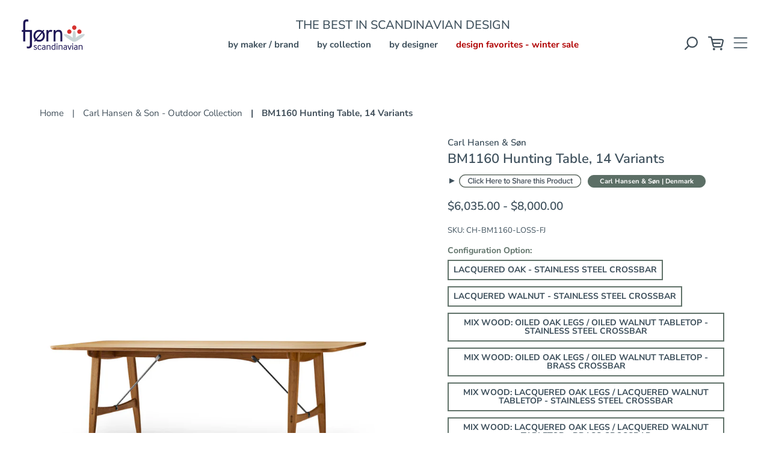

--- FILE ---
content_type: text/html; charset=utf-8
request_url: https://www.fjorn.com/products/carl-hansen-and-son-bm1160-hunting-table
body_size: 35215
content:
<!doctype html>
<html class="no-js supports-no-cookies" lang="en">
<head>
  <meta name="p:domain_verify" content="a2a542ae6e9827225cec7cf7b5a8c27b"/>
  <meta name="facebook-domain-verification" content="m3lk2rof2ogfydwdnfrtuk7uh84gwu" />
  <!-- Expression 5.4.13 -->
  <meta charset="utf-8" />
<meta name="viewport" content="width=device-width,initial-scale=1.0" />
<meta http-equiv="X-UA-Compatible" content="IE=edge">

<link rel="preconnect" href="https://cdn.shopify.com" crossorigin>
<link rel="preconnect" href="https://fonts.shopify.com" crossorigin>
<link rel="preconnect" href="https://monorail-edge.shopifysvc.com"><link rel="preload" as="font" href="//www.fjorn.com/cdn/fonts/nunito_sans/nunitosans_n6.6e9464eba570101a53130c8130a9e17a8eb55c21.woff2" type="font/woff2" crossorigin>
<link rel="preload" as="font" href="//www.fjorn.com/cdn/fonts/nunito_sans/nunitosans_n4.0276fe080df0ca4e6a22d9cb55aed3ed5ba6b1da.woff2" type="font/woff2" crossorigin>
<link rel="preload" as="font" href="//www.fjorn.com/cdn/fonts/nunito_sans/nunitosans_n7.25d963ed46da26098ebeab731e90d8802d989fa5.woff2" type="font/woff2" crossorigin>
<link rel="preload" as="font" href="//www.fjorn.com/cdn/fonts/nunito_sans/nunitosans_n6.6e9464eba570101a53130c8130a9e17a8eb55c21.woff2" type="font/woff2" crossorigin><link rel="preload" as="font" href="//www.fjorn.com/cdn/fonts/nunito_sans/nunitosans_n7.25d963ed46da26098ebeab731e90d8802d989fa5.woff2" type="font/woff2" crossorigin><link rel="preload" as="font" href="//www.fjorn.com/cdn/fonts/nunito_sans/nunitosans_i4.6e408730afac1484cf297c30b0e67c86d17fc586.woff2" type="font/woff2" crossorigin><link rel="preload" as="font" href="//www.fjorn.com/cdn/fonts/nunito_sans/nunitosans_i7.8c1124729eec046a321e2424b2acf328c2c12139.woff2" type="font/woff2" crossorigin><link rel="preload" href="//www.fjorn.com/cdn/shop/t/90/assets/vendor.js?v=34234171540936725781756825687" as="script">
<link rel="preload" href="//www.fjorn.com/cdn/shop/t/90/assets/theme.js?v=82970309494293605131756827435" as="script"><link rel="canonical" href="https://www.fjorn.com/products/carl-hansen-and-son-bm1160-hunting-table" /><link rel="shortcut icon" href="//www.fjorn.com/cdn/shop/files/FJ-FAV-ICON-32x32.png?v=1653011213" type="image/png" /><meta name="description" content="Børge Mogensen designed the BM1160 Hunting Table for the Copenhagen Cabinetmakers&#39; Guild Furniture Exhibition in 1950. The name refers to the &quot;Hunting Cabin&quot; theme of the Guild&#39;s exhibition, a detail which is also reflected in the table&#39;s robustness and wood-focused design.Mogensen&#39;s Hunting Table is slightly narrow ac">
  <meta name="theme-color" content="">

  
  <title>
    BM1160 Hunting Table, 14 Variants
    
    
    
      &ndash; FJØRN Scandinavian
    
  </title>

  <meta property="og:site_name" content="FJØRN Scandinavian">
<meta property="og:url" content="https://www.fjorn.com/products/carl-hansen-and-son-bm1160-hunting-table">
<meta property="og:title" content="BM1160 Hunting Table, 14 Variants">
<meta property="og:type" content="product">
<meta property="og:description" content="Børge Mogensen designed the BM1160 Hunting Table for the Copenhagen Cabinetmakers&#39; Guild Furniture Exhibition in 1950. The name refers to the &quot;Hunting Cabin&quot; theme of the Guild&#39;s exhibition, a detail which is also reflected in the table&#39;s robustness and wood-focused design.Mogensen&#39;s Hunting Table is slightly narrow ac"><meta property="og:image" content="http://www.fjorn.com/cdn/shop/files/bm1160-hunting-table-oiled-oak-legs-walnut-table-top-60_2d6bbbb2-6119-4259-8034-2f809ee99f8c_1200x1200.jpg?v=1696547068">
  <meta property="og:image:secure_url" content="https://www.fjorn.com/cdn/shop/files/bm1160-hunting-table-oiled-oak-legs-walnut-table-top-60_2d6bbbb2-6119-4259-8034-2f809ee99f8c_1200x1200.jpg?v=1696547068">
  <meta property="og:image:width" content="1200">
  <meta property="og:image:height" content="1200"><meta property="og:price:amount" content="6,035.00">
  <meta property="og:price:currency" content="USD"><meta name="twitter:card" content="summary_large_image">
<meta name="twitter:title" content="BM1160 Hunting Table, 14 Variants">
<meta name="twitter:description" content="Børge Mogensen designed the BM1160 Hunting Table for the Copenhagen Cabinetmakers&#39; Guild Furniture Exhibition in 1950. The name refers to the &quot;Hunting Cabin&quot; theme of the Guild&#39;s exhibition, a detail which is also reflected in the table&#39;s robustness and wood-focused design.Mogensen&#39;s Hunting Table is slightly narrow ac">

  <style>
  :root {
    --ysw-color-label-dropdown: #b00000;
    --ysw-color-white: #ffffff;
    --ysw-color-yellow: #fff200;
  }
</style>

  <link href="//www.fjorn.com/cdn/shop/t/90/assets/styles.css?v=160537247877993821011762376094" rel="stylesheet" type="text/css" media="all" />
  <link href="//www.fjorn.com/cdn/shop/t/90/assets/ysw-styles.css?v=106355600118724292191756825687" rel="stylesheet" type="text/css" media="all" />
  <link href="//www.fjorn.com/cdn/shop/t/90/assets/ysw-utilities.css?v=167221575861845001741756825687" rel="stylesheet" type="text/css" media="all" />

  <script>
    document.documentElement.className = document.documentElement.className.replace('no-js', 'js');
    window.theme = window.theme || {};
    window.slate = window.slate || {};
    theme.moneyFormat = "${{amount}}";
    theme.currentRoute = document.referrer;
    theme.strings = {
      addToCart: "Add to Cart",
      soldOut: "Sold Out",
      addToCartInventoryEmpty: "Backordered - Add to Cart",
      unavailable: "Unavailable",
      addressError: "Error looking up that address",
      addressNoResults: "No results for that address",
      addressQueryLimit: "You have exceeded the Google API usage limit. Consider upgrading to a \u003ca href=\"https:\/\/developers.google.com\/maps\/premium\/usage-limits\"\u003ePremium Plan\u003c\/a\u003e.",
      authError: "There was a problem authenticating your Google Maps API Key.",
      addingToCart: "Adding",
      addedToCart: "Added",
      goToCart: "Go to cart",
      cart: "Cart",
      cartTermsNotChecked: "You must agree to the terms and conditions before continuing.",
      quantityTooHigh: "You can only have [[ quantity ]] in your cart",
      unitPriceSeparator: " \/ ",
      searchResultsPages: "Pages",
      searchResultsViewAll: "View all results",
      searchResultsNoResults: "Sorry, we couldn\u0026#39;t find any results",
      previous: "Previous",
      next: "Next",
      cart_shipping_calculator_hide_calculator: "Hide shipping calculator",
      cart_shipping_calculator_title: "Get shipping estimates",
      cart_general_hide_note: "Hide Comments, Instructions, and Gift Message",
      cart_general_show_note: "Click to add Comments, Instructions, or Gift Message",
      inventoryNotice: "[[ quantity ]] Available",
      imageSlider: "Image slider"
    };
    theme.routes = {
      account_addresses_url: '/account/addresses',
      search_url: '/search',
      cart_url: '/cart',
      cart_add_url: '/cart/add',
      cart_change_url: '/cart/change'
    }
  </script>

  
  <script src="https://cdnjs.cloudflare.com/ajax/libs/moment.js/2.30.1/moment.min.js"
    crossorigin="anonymous"
    referrerpolicy="no-referrer">
  </script>

    <script src="https://cdnjs.cloudflare.com/ajax/libs/moment-timezone/0.5.40/moment-timezone-with-data.min.js"
      crossorigin="anonymous"
      referrerpolicy="no-referrer">
    </script>
  <script src="//www.fjorn.com/cdn/shop/t/90/assets/vendor.js?v=34234171540936725781756825687" defer="defer"></script>
  <script src="//www.fjorn.com/cdn/shop/t/90/assets/theme.js?v=82970309494293605131756827435" defer="defer"></script>

<!-- Bing Ads UET Tag -->
  <script>
    (function(w,d,t,r,u)
    {
      var f,n,i;
      w[u]=w[u]||[],f=function()
      {
        var o={ti:"23002829", enableAutoSpaTracking: true};
        o.q=w[u],w[u]=new UET(o),w[u].push("pageLoad")
      },
        n=d.createElement(t),n.src=r,n.async=1,n.onload=n.onreadystatechange=function()
      {
        var s=this.readyState;
        s&&s!=="loaded"&&s!=="complete"||(f(),n.onload=n.onreadystatechange=null)
      },
        i=d.getElementsByTagName(t)[0],i.parentNode.insertBefore(n,i)
    })
      (window,document,"script","//bat.bing.com/bat.js","uetq");
  </script>

  <script>window.performance && window.performance.mark && window.performance.mark('shopify.content_for_header.start');</script><meta name="google-site-verification" content="ohFfhhl6amr8ZP9etvMSbxCIRmyrSpca9_Oyw92gqYs">
<meta id="shopify-digital-wallet" name="shopify-digital-wallet" content="/32519159939/digital_wallets/dialog">
<meta name="shopify-checkout-api-token" content="64183b9c92987b7ff2b5178d11d88972">
<meta id="in-context-paypal-metadata" data-shop-id="32519159939" data-venmo-supported="true" data-environment="production" data-locale="en_US" data-paypal-v4="true" data-currency="USD">
<link rel="alternate" type="application/json+oembed" href="https://www.fjorn.com/products/carl-hansen-and-son-bm1160-hunting-table.oembed">
<script async="async" src="/checkouts/internal/preloads.js?locale=en-US"></script>
<link rel="preconnect" href="https://shop.app" crossorigin="anonymous">
<script async="async" src="https://shop.app/checkouts/internal/preloads.js?locale=en-US&shop_id=32519159939" crossorigin="anonymous"></script>
<script id="apple-pay-shop-capabilities" type="application/json">{"shopId":32519159939,"countryCode":"US","currencyCode":"USD","merchantCapabilities":["supports3DS"],"merchantId":"gid:\/\/shopify\/Shop\/32519159939","merchantName":"FJØRN Scandinavian","requiredBillingContactFields":["postalAddress","email","phone"],"requiredShippingContactFields":["postalAddress","email","phone"],"shippingType":"shipping","supportedNetworks":["visa","masterCard","amex","discover","elo","jcb"],"total":{"type":"pending","label":"FJØRN Scandinavian","amount":"1.00"},"shopifyPaymentsEnabled":true,"supportsSubscriptions":true}</script>
<script id="shopify-features" type="application/json">{"accessToken":"64183b9c92987b7ff2b5178d11d88972","betas":["rich-media-storefront-analytics"],"domain":"www.fjorn.com","predictiveSearch":true,"shopId":32519159939,"locale":"en"}</script>
<script>var Shopify = Shopify || {};
Shopify.shop = "sigurd-com.myshopify.com";
Shopify.locale = "en";
Shopify.currency = {"active":"USD","rate":"1.0"};
Shopify.country = "US";
Shopify.theme = {"name":"YSW 2.24.2","id":150661005443,"schema_name":"Expression","schema_version":"5.4.13","theme_store_id":null,"role":"main"};
Shopify.theme.handle = "null";
Shopify.theme.style = {"id":null,"handle":null};
Shopify.cdnHost = "www.fjorn.com/cdn";
Shopify.routes = Shopify.routes || {};
Shopify.routes.root = "/";</script>
<script type="module">!function(o){(o.Shopify=o.Shopify||{}).modules=!0}(window);</script>
<script>!function(o){function n(){var o=[];function n(){o.push(Array.prototype.slice.apply(arguments))}return n.q=o,n}var t=o.Shopify=o.Shopify||{};t.loadFeatures=n(),t.autoloadFeatures=n()}(window);</script>
<script>
  window.ShopifyPay = window.ShopifyPay || {};
  window.ShopifyPay.apiHost = "shop.app\/pay";
  window.ShopifyPay.redirectState = null;
</script>
<script id="shop-js-analytics" type="application/json">{"pageType":"product"}</script>
<script defer="defer" async type="module" src="//www.fjorn.com/cdn/shopifycloud/shop-js/modules/v2/client.init-shop-cart-sync_C5BV16lS.en.esm.js"></script>
<script defer="defer" async type="module" src="//www.fjorn.com/cdn/shopifycloud/shop-js/modules/v2/chunk.common_CygWptCX.esm.js"></script>
<script type="module">
  await import("//www.fjorn.com/cdn/shopifycloud/shop-js/modules/v2/client.init-shop-cart-sync_C5BV16lS.en.esm.js");
await import("//www.fjorn.com/cdn/shopifycloud/shop-js/modules/v2/chunk.common_CygWptCX.esm.js");

  window.Shopify.SignInWithShop?.initShopCartSync?.({"fedCMEnabled":true,"windoidEnabled":true});

</script>
<script>
  window.Shopify = window.Shopify || {};
  if (!window.Shopify.featureAssets) window.Shopify.featureAssets = {};
  window.Shopify.featureAssets['shop-js'] = {"shop-cart-sync":["modules/v2/client.shop-cart-sync_ZFArdW7E.en.esm.js","modules/v2/chunk.common_CygWptCX.esm.js"],"init-fed-cm":["modules/v2/client.init-fed-cm_CmiC4vf6.en.esm.js","modules/v2/chunk.common_CygWptCX.esm.js"],"shop-button":["modules/v2/client.shop-button_tlx5R9nI.en.esm.js","modules/v2/chunk.common_CygWptCX.esm.js"],"shop-cash-offers":["modules/v2/client.shop-cash-offers_DOA2yAJr.en.esm.js","modules/v2/chunk.common_CygWptCX.esm.js","modules/v2/chunk.modal_D71HUcav.esm.js"],"init-windoid":["modules/v2/client.init-windoid_sURxWdc1.en.esm.js","modules/v2/chunk.common_CygWptCX.esm.js"],"shop-toast-manager":["modules/v2/client.shop-toast-manager_ClPi3nE9.en.esm.js","modules/v2/chunk.common_CygWptCX.esm.js"],"init-shop-email-lookup-coordinator":["modules/v2/client.init-shop-email-lookup-coordinator_B8hsDcYM.en.esm.js","modules/v2/chunk.common_CygWptCX.esm.js"],"init-shop-cart-sync":["modules/v2/client.init-shop-cart-sync_C5BV16lS.en.esm.js","modules/v2/chunk.common_CygWptCX.esm.js"],"avatar":["modules/v2/client.avatar_BTnouDA3.en.esm.js"],"pay-button":["modules/v2/client.pay-button_FdsNuTd3.en.esm.js","modules/v2/chunk.common_CygWptCX.esm.js"],"init-customer-accounts":["modules/v2/client.init-customer-accounts_DxDtT_ad.en.esm.js","modules/v2/client.shop-login-button_C5VAVYt1.en.esm.js","modules/v2/chunk.common_CygWptCX.esm.js","modules/v2/chunk.modal_D71HUcav.esm.js"],"init-shop-for-new-customer-accounts":["modules/v2/client.init-shop-for-new-customer-accounts_ChsxoAhi.en.esm.js","modules/v2/client.shop-login-button_C5VAVYt1.en.esm.js","modules/v2/chunk.common_CygWptCX.esm.js","modules/v2/chunk.modal_D71HUcav.esm.js"],"shop-login-button":["modules/v2/client.shop-login-button_C5VAVYt1.en.esm.js","modules/v2/chunk.common_CygWptCX.esm.js","modules/v2/chunk.modal_D71HUcav.esm.js"],"init-customer-accounts-sign-up":["modules/v2/client.init-customer-accounts-sign-up_CPSyQ0Tj.en.esm.js","modules/v2/client.shop-login-button_C5VAVYt1.en.esm.js","modules/v2/chunk.common_CygWptCX.esm.js","modules/v2/chunk.modal_D71HUcav.esm.js"],"shop-follow-button":["modules/v2/client.shop-follow-button_Cva4Ekp9.en.esm.js","modules/v2/chunk.common_CygWptCX.esm.js","modules/v2/chunk.modal_D71HUcav.esm.js"],"checkout-modal":["modules/v2/client.checkout-modal_BPM8l0SH.en.esm.js","modules/v2/chunk.common_CygWptCX.esm.js","modules/v2/chunk.modal_D71HUcav.esm.js"],"lead-capture":["modules/v2/client.lead-capture_Bi8yE_yS.en.esm.js","modules/v2/chunk.common_CygWptCX.esm.js","modules/v2/chunk.modal_D71HUcav.esm.js"],"shop-login":["modules/v2/client.shop-login_D6lNrXab.en.esm.js","modules/v2/chunk.common_CygWptCX.esm.js","modules/v2/chunk.modal_D71HUcav.esm.js"],"payment-terms":["modules/v2/client.payment-terms_CZxnsJam.en.esm.js","modules/v2/chunk.common_CygWptCX.esm.js","modules/v2/chunk.modal_D71HUcav.esm.js"]};
</script>
<script>(function() {
  var isLoaded = false;
  function asyncLoad() {
    if (isLoaded) return;
    isLoaded = true;
    var urls = ["https:\/\/cdn.jsdelivr.net\/gh\/apphq\/slidecart-dist@master\/slidecarthq-forward.js?4\u0026shop=sigurd-com.myshopify.com","https:\/\/cdn.rebuyengine.com\/onsite\/js\/rebuy.js?shop=sigurd-com.myshopify.com"];
    for (var i = 0; i < urls.length; i++) {
      var s = document.createElement('script');
      s.type = 'text/javascript';
      s.async = true;
      s.src = urls[i];
      var x = document.getElementsByTagName('script')[0];
      x.parentNode.insertBefore(s, x);
    }
  };
  if(window.attachEvent) {
    window.attachEvent('onload', asyncLoad);
  } else {
    window.addEventListener('load', asyncLoad, false);
  }
})();</script>
<script id="__st">var __st={"a":32519159939,"offset":-28800,"reqid":"73bd77e9-191e-4ce1-9630-0ff19e6010ba-1768618153","pageurl":"www.fjorn.com\/products\/carl-hansen-and-son-bm1160-hunting-table","u":"0bc26065b0e6","p":"product","rtyp":"product","rid":7934048272515};</script>
<script>window.ShopifyPaypalV4VisibilityTracking = true;</script>
<script id="captcha-bootstrap">!function(){'use strict';const t='contact',e='account',n='new_comment',o=[[t,t],['blogs',n],['comments',n],[t,'customer']],c=[[e,'customer_login'],[e,'guest_login'],[e,'recover_customer_password'],[e,'create_customer']],r=t=>t.map((([t,e])=>`form[action*='/${t}']:not([data-nocaptcha='true']) input[name='form_type'][value='${e}']`)).join(','),a=t=>()=>t?[...document.querySelectorAll(t)].map((t=>t.form)):[];function s(){const t=[...o],e=r(t);return a(e)}const i='password',u='form_key',d=['recaptcha-v3-token','g-recaptcha-response','h-captcha-response',i],f=()=>{try{return window.sessionStorage}catch{return}},m='__shopify_v',_=t=>t.elements[u];function p(t,e,n=!1){try{const o=window.sessionStorage,c=JSON.parse(o.getItem(e)),{data:r}=function(t){const{data:e,action:n}=t;return t[m]||n?{data:e,action:n}:{data:t,action:n}}(c);for(const[e,n]of Object.entries(r))t.elements[e]&&(t.elements[e].value=n);n&&o.removeItem(e)}catch(o){console.error('form repopulation failed',{error:o})}}const l='form_type',E='cptcha';function T(t){t.dataset[E]=!0}const w=window,h=w.document,L='Shopify',v='ce_forms',y='captcha';let A=!1;((t,e)=>{const n=(g='f06e6c50-85a8-45c8-87d0-21a2b65856fe',I='https://cdn.shopify.com/shopifycloud/storefront-forms-hcaptcha/ce_storefront_forms_captcha_hcaptcha.v1.5.2.iife.js',D={infoText:'Protected by hCaptcha',privacyText:'Privacy',termsText:'Terms'},(t,e,n)=>{const o=w[L][v],c=o.bindForm;if(c)return c(t,g,e,D).then(n);var r;o.q.push([[t,g,e,D],n]),r=I,A||(h.body.append(Object.assign(h.createElement('script'),{id:'captcha-provider',async:!0,src:r})),A=!0)});var g,I,D;w[L]=w[L]||{},w[L][v]=w[L][v]||{},w[L][v].q=[],w[L][y]=w[L][y]||{},w[L][y].protect=function(t,e){n(t,void 0,e),T(t)},Object.freeze(w[L][y]),function(t,e,n,w,h,L){const[v,y,A,g]=function(t,e,n){const i=e?o:[],u=t?c:[],d=[...i,...u],f=r(d),m=r(i),_=r(d.filter((([t,e])=>n.includes(e))));return[a(f),a(m),a(_),s()]}(w,h,L),I=t=>{const e=t.target;return e instanceof HTMLFormElement?e:e&&e.form},D=t=>v().includes(t);t.addEventListener('submit',(t=>{const e=I(t);if(!e)return;const n=D(e)&&!e.dataset.hcaptchaBound&&!e.dataset.recaptchaBound,o=_(e),c=g().includes(e)&&(!o||!o.value);(n||c)&&t.preventDefault(),c&&!n&&(function(t){try{if(!f())return;!function(t){const e=f();if(!e)return;const n=_(t);if(!n)return;const o=n.value;o&&e.removeItem(o)}(t);const e=Array.from(Array(32),(()=>Math.random().toString(36)[2])).join('');!function(t,e){_(t)||t.append(Object.assign(document.createElement('input'),{type:'hidden',name:u})),t.elements[u].value=e}(t,e),function(t,e){const n=f();if(!n)return;const o=[...t.querySelectorAll(`input[type='${i}']`)].map((({name:t})=>t)),c=[...d,...o],r={};for(const[a,s]of new FormData(t).entries())c.includes(a)||(r[a]=s);n.setItem(e,JSON.stringify({[m]:1,action:t.action,data:r}))}(t,e)}catch(e){console.error('failed to persist form',e)}}(e),e.submit())}));const S=(t,e)=>{t&&!t.dataset[E]&&(n(t,e.some((e=>e===t))),T(t))};for(const o of['focusin','change'])t.addEventListener(o,(t=>{const e=I(t);D(e)&&S(e,y())}));const B=e.get('form_key'),M=e.get(l),P=B&&M;t.addEventListener('DOMContentLoaded',(()=>{const t=y();if(P)for(const e of t)e.elements[l].value===M&&p(e,B);[...new Set([...A(),...v().filter((t=>'true'===t.dataset.shopifyCaptcha))])].forEach((e=>S(e,t)))}))}(h,new URLSearchParams(w.location.search),n,t,e,['guest_login'])})(!1,!0)}();</script>
<script integrity="sha256-4kQ18oKyAcykRKYeNunJcIwy7WH5gtpwJnB7kiuLZ1E=" data-source-attribution="shopify.loadfeatures" defer="defer" src="//www.fjorn.com/cdn/shopifycloud/storefront/assets/storefront/load_feature-a0a9edcb.js" crossorigin="anonymous"></script>
<script crossorigin="anonymous" defer="defer" src="//www.fjorn.com/cdn/shopifycloud/storefront/assets/shopify_pay/storefront-65b4c6d7.js?v=20250812"></script>
<script data-source-attribution="shopify.dynamic_checkout.dynamic.init">var Shopify=Shopify||{};Shopify.PaymentButton=Shopify.PaymentButton||{isStorefrontPortableWallets:!0,init:function(){window.Shopify.PaymentButton.init=function(){};var t=document.createElement("script");t.src="https://www.fjorn.com/cdn/shopifycloud/portable-wallets/latest/portable-wallets.en.js",t.type="module",document.head.appendChild(t)}};
</script>
<script data-source-attribution="shopify.dynamic_checkout.buyer_consent">
  function portableWalletsHideBuyerConsent(e){var t=document.getElementById("shopify-buyer-consent"),n=document.getElementById("shopify-subscription-policy-button");t&&n&&(t.classList.add("hidden"),t.setAttribute("aria-hidden","true"),n.removeEventListener("click",e))}function portableWalletsShowBuyerConsent(e){var t=document.getElementById("shopify-buyer-consent"),n=document.getElementById("shopify-subscription-policy-button");t&&n&&(t.classList.remove("hidden"),t.removeAttribute("aria-hidden"),n.addEventListener("click",e))}window.Shopify?.PaymentButton&&(window.Shopify.PaymentButton.hideBuyerConsent=portableWalletsHideBuyerConsent,window.Shopify.PaymentButton.showBuyerConsent=portableWalletsShowBuyerConsent);
</script>
<script data-source-attribution="shopify.dynamic_checkout.cart.bootstrap">document.addEventListener("DOMContentLoaded",(function(){function t(){return document.querySelector("shopify-accelerated-checkout-cart, shopify-accelerated-checkout")}if(t())Shopify.PaymentButton.init();else{new MutationObserver((function(e,n){t()&&(Shopify.PaymentButton.init(),n.disconnect())})).observe(document.body,{childList:!0,subtree:!0})}}));
</script>
<script id='scb4127' type='text/javascript' async='' src='https://www.fjorn.com/cdn/shopifycloud/privacy-banner/storefront-banner.js'></script><link id="shopify-accelerated-checkout-styles" rel="stylesheet" media="screen" href="https://www.fjorn.com/cdn/shopifycloud/portable-wallets/latest/accelerated-checkout-backwards-compat.css" crossorigin="anonymous">
<style id="shopify-accelerated-checkout-cart">
        #shopify-buyer-consent {
  margin-top: 1em;
  display: inline-block;
  width: 100%;
}

#shopify-buyer-consent.hidden {
  display: none;
}

#shopify-subscription-policy-button {
  background: none;
  border: none;
  padding: 0;
  text-decoration: underline;
  font-size: inherit;
  cursor: pointer;
}

#shopify-subscription-policy-button::before {
  box-shadow: none;
}

      </style>

<script>window.performance && window.performance.mark && window.performance.mark('shopify.content_for_header.end');</script>
  <meta name="google-site-verification" content="oISfaTk9ijhvtTwIQbatPQGv5XtBBButxHZm0yiWXKc" />

  <script type="text/javascript">
    (function(c,l,a,r,i,t,y){
        c[a]=c[a]||function(){(c[a].q=c[a].q||[]).push(arguments)};
        t=l.createElement(r);t.async=1;t.src="https://www.clarity.ms/tag/"+i;
        y=l.getElementsByTagName(r)[0];y.parentNode.insertBefore(t,y);
    })(window, document, "clarity", "script", "irg15osd4q");
  </script>

<!-- BEGIN app block: shopify://apps/klaviyo-email-marketing-sms/blocks/klaviyo-onsite-embed/2632fe16-c075-4321-a88b-50b567f42507 -->












  <script async src="https://static.klaviyo.com/onsite/js/V2S3QL/klaviyo.js?company_id=V2S3QL"></script>
  <script>!function(){if(!window.klaviyo){window._klOnsite=window._klOnsite||[];try{window.klaviyo=new Proxy({},{get:function(n,i){return"push"===i?function(){var n;(n=window._klOnsite).push.apply(n,arguments)}:function(){for(var n=arguments.length,o=new Array(n),w=0;w<n;w++)o[w]=arguments[w];var t="function"==typeof o[o.length-1]?o.pop():void 0,e=new Promise((function(n){window._klOnsite.push([i].concat(o,[function(i){t&&t(i),n(i)}]))}));return e}}})}catch(n){window.klaviyo=window.klaviyo||[],window.klaviyo.push=function(){var n;(n=window._klOnsite).push.apply(n,arguments)}}}}();</script>

  
    <script id="viewed_product">
      if (item == null) {
        var _learnq = _learnq || [];

        var MetafieldReviews = null
        var MetafieldYotpoRating = null
        var MetafieldYotpoCount = null
        var MetafieldLooxRating = null
        var MetafieldLooxCount = null
        var okendoProduct = null
        var okendoProductReviewCount = null
        var okendoProductReviewAverageValue = null
        try {
          // The following fields are used for Customer Hub recently viewed in order to add reviews.
          // This information is not part of __kla_viewed. Instead, it is part of __kla_viewed_reviewed_items
          MetafieldReviews = {};
          MetafieldYotpoRating = null
          MetafieldYotpoCount = null
          MetafieldLooxRating = null
          MetafieldLooxCount = null

          okendoProduct = null
          // If the okendo metafield is not legacy, it will error, which then requires the new json formatted data
          if (okendoProduct && 'error' in okendoProduct) {
            okendoProduct = null
          }
          okendoProductReviewCount = okendoProduct ? okendoProduct.reviewCount : null
          okendoProductReviewAverageValue = okendoProduct ? okendoProduct.reviewAverageValue : null
        } catch (error) {
          console.error('Error in Klaviyo onsite reviews tracking:', error);
        }

        var item = {
          Name: "BM1160 Hunting Table, 14 Variants",
          ProductID: 7934048272515,
          Categories: ["Børge Mogensen","Carl Hansen \u0026 Søn Handmade Furniture of Denmark","Scandinavian Furniture Collection","Scandinavian Furniture | Dining Collection"],
          ImageURL: "https://www.fjorn.com/cdn/shop/files/bm1160-hunting-table-oiled-oak-legs-walnut-table-top-60_2d6bbbb2-6119-4259-8034-2f809ee99f8c_grande.jpg?v=1696547068",
          URL: "https://www.fjorn.com/products/carl-hansen-and-son-bm1160-hunting-table",
          Brand: "Carl Hansen \u0026 Søn",
          Price: "$6,035.00",
          Value: "6,035.00",
          CompareAtPrice: "$0.00"
        };
        _learnq.push(['track', 'Viewed Product', item]);
        _learnq.push(['trackViewedItem', {
          Title: item.Name,
          ItemId: item.ProductID,
          Categories: item.Categories,
          ImageUrl: item.ImageURL,
          Url: item.URL,
          Metadata: {
            Brand: item.Brand,
            Price: item.Price,
            Value: item.Value,
            CompareAtPrice: item.CompareAtPrice
          },
          metafields:{
            reviews: MetafieldReviews,
            yotpo:{
              rating: MetafieldYotpoRating,
              count: MetafieldYotpoCount,
            },
            loox:{
              rating: MetafieldLooxRating,
              count: MetafieldLooxCount,
            },
            okendo: {
              rating: okendoProductReviewAverageValue,
              count: okendoProductReviewCount,
            }
          }
        }]);
      }
    </script>
  




  <script>
    window.klaviyoReviewsProductDesignMode = false
  </script>







<!-- END app block --><link href="https://monorail-edge.shopifysvc.com" rel="dns-prefetch">
<script>(function(){if ("sendBeacon" in navigator && "performance" in window) {try {var session_token_from_headers = performance.getEntriesByType('navigation')[0].serverTiming.find(x => x.name == '_s').description;} catch {var session_token_from_headers = undefined;}var session_cookie_matches = document.cookie.match(/_shopify_s=([^;]*)/);var session_token_from_cookie = session_cookie_matches && session_cookie_matches.length === 2 ? session_cookie_matches[1] : "";var session_token = session_token_from_headers || session_token_from_cookie || "";function handle_abandonment_event(e) {var entries = performance.getEntries().filter(function(entry) {return /monorail-edge.shopifysvc.com/.test(entry.name);});if (!window.abandonment_tracked && entries.length === 0) {window.abandonment_tracked = true;var currentMs = Date.now();var navigation_start = performance.timing.navigationStart;var payload = {shop_id: 32519159939,url: window.location.href,navigation_start,duration: currentMs - navigation_start,session_token,page_type: "product"};window.navigator.sendBeacon("https://monorail-edge.shopifysvc.com/v1/produce", JSON.stringify({schema_id: "online_store_buyer_site_abandonment/1.1",payload: payload,metadata: {event_created_at_ms: currentMs,event_sent_at_ms: currentMs}}));}}window.addEventListener('pagehide', handle_abandonment_event);}}());</script>
<script id="web-pixels-manager-setup">(function e(e,d,r,n,o){if(void 0===o&&(o={}),!Boolean(null===(a=null===(i=window.Shopify)||void 0===i?void 0:i.analytics)||void 0===a?void 0:a.replayQueue)){var i,a;window.Shopify=window.Shopify||{};var t=window.Shopify;t.analytics=t.analytics||{};var s=t.analytics;s.replayQueue=[],s.publish=function(e,d,r){return s.replayQueue.push([e,d,r]),!0};try{self.performance.mark("wpm:start")}catch(e){}var l=function(){var e={modern:/Edge?\/(1{2}[4-9]|1[2-9]\d|[2-9]\d{2}|\d{4,})\.\d+(\.\d+|)|Firefox\/(1{2}[4-9]|1[2-9]\d|[2-9]\d{2}|\d{4,})\.\d+(\.\d+|)|Chrom(ium|e)\/(9{2}|\d{3,})\.\d+(\.\d+|)|(Maci|X1{2}).+ Version\/(15\.\d+|(1[6-9]|[2-9]\d|\d{3,})\.\d+)([,.]\d+|)( \(\w+\)|)( Mobile\/\w+|) Safari\/|Chrome.+OPR\/(9{2}|\d{3,})\.\d+\.\d+|(CPU[ +]OS|iPhone[ +]OS|CPU[ +]iPhone|CPU IPhone OS|CPU iPad OS)[ +]+(15[._]\d+|(1[6-9]|[2-9]\d|\d{3,})[._]\d+)([._]\d+|)|Android:?[ /-](13[3-9]|1[4-9]\d|[2-9]\d{2}|\d{4,})(\.\d+|)(\.\d+|)|Android.+Firefox\/(13[5-9]|1[4-9]\d|[2-9]\d{2}|\d{4,})\.\d+(\.\d+|)|Android.+Chrom(ium|e)\/(13[3-9]|1[4-9]\d|[2-9]\d{2}|\d{4,})\.\d+(\.\d+|)|SamsungBrowser\/([2-9]\d|\d{3,})\.\d+/,legacy:/Edge?\/(1[6-9]|[2-9]\d|\d{3,})\.\d+(\.\d+|)|Firefox\/(5[4-9]|[6-9]\d|\d{3,})\.\d+(\.\d+|)|Chrom(ium|e)\/(5[1-9]|[6-9]\d|\d{3,})\.\d+(\.\d+|)([\d.]+$|.*Safari\/(?![\d.]+ Edge\/[\d.]+$))|(Maci|X1{2}).+ Version\/(10\.\d+|(1[1-9]|[2-9]\d|\d{3,})\.\d+)([,.]\d+|)( \(\w+\)|)( Mobile\/\w+|) Safari\/|Chrome.+OPR\/(3[89]|[4-9]\d|\d{3,})\.\d+\.\d+|(CPU[ +]OS|iPhone[ +]OS|CPU[ +]iPhone|CPU IPhone OS|CPU iPad OS)[ +]+(10[._]\d+|(1[1-9]|[2-9]\d|\d{3,})[._]\d+)([._]\d+|)|Android:?[ /-](13[3-9]|1[4-9]\d|[2-9]\d{2}|\d{4,})(\.\d+|)(\.\d+|)|Mobile Safari.+OPR\/([89]\d|\d{3,})\.\d+\.\d+|Android.+Firefox\/(13[5-9]|1[4-9]\d|[2-9]\d{2}|\d{4,})\.\d+(\.\d+|)|Android.+Chrom(ium|e)\/(13[3-9]|1[4-9]\d|[2-9]\d{2}|\d{4,})\.\d+(\.\d+|)|Android.+(UC? ?Browser|UCWEB|U3)[ /]?(15\.([5-9]|\d{2,})|(1[6-9]|[2-9]\d|\d{3,})\.\d+)\.\d+|SamsungBrowser\/(5\.\d+|([6-9]|\d{2,})\.\d+)|Android.+MQ{2}Browser\/(14(\.(9|\d{2,})|)|(1[5-9]|[2-9]\d|\d{3,})(\.\d+|))(\.\d+|)|K[Aa][Ii]OS\/(3\.\d+|([4-9]|\d{2,})\.\d+)(\.\d+|)/},d=e.modern,r=e.legacy,n=navigator.userAgent;return n.match(d)?"modern":n.match(r)?"legacy":"unknown"}(),u="modern"===l?"modern":"legacy",c=(null!=n?n:{modern:"",legacy:""})[u],f=function(e){return[e.baseUrl,"/wpm","/b",e.hashVersion,"modern"===e.buildTarget?"m":"l",".js"].join("")}({baseUrl:d,hashVersion:r,buildTarget:u}),m=function(e){var d=e.version,r=e.bundleTarget,n=e.surface,o=e.pageUrl,i=e.monorailEndpoint;return{emit:function(e){var a=e.status,t=e.errorMsg,s=(new Date).getTime(),l=JSON.stringify({metadata:{event_sent_at_ms:s},events:[{schema_id:"web_pixels_manager_load/3.1",payload:{version:d,bundle_target:r,page_url:o,status:a,surface:n,error_msg:t},metadata:{event_created_at_ms:s}}]});if(!i)return console&&console.warn&&console.warn("[Web Pixels Manager] No Monorail endpoint provided, skipping logging."),!1;try{return self.navigator.sendBeacon.bind(self.navigator)(i,l)}catch(e){}var u=new XMLHttpRequest;try{return u.open("POST",i,!0),u.setRequestHeader("Content-Type","text/plain"),u.send(l),!0}catch(e){return console&&console.warn&&console.warn("[Web Pixels Manager] Got an unhandled error while logging to Monorail."),!1}}}}({version:r,bundleTarget:l,surface:e.surface,pageUrl:self.location.href,monorailEndpoint:e.monorailEndpoint});try{o.browserTarget=l,function(e){var d=e.src,r=e.async,n=void 0===r||r,o=e.onload,i=e.onerror,a=e.sri,t=e.scriptDataAttributes,s=void 0===t?{}:t,l=document.createElement("script"),u=document.querySelector("head"),c=document.querySelector("body");if(l.async=n,l.src=d,a&&(l.integrity=a,l.crossOrigin="anonymous"),s)for(var f in s)if(Object.prototype.hasOwnProperty.call(s,f))try{l.dataset[f]=s[f]}catch(e){}if(o&&l.addEventListener("load",o),i&&l.addEventListener("error",i),u)u.appendChild(l);else{if(!c)throw new Error("Did not find a head or body element to append the script");c.appendChild(l)}}({src:f,async:!0,onload:function(){if(!function(){var e,d;return Boolean(null===(d=null===(e=window.Shopify)||void 0===e?void 0:e.analytics)||void 0===d?void 0:d.initialized)}()){var d=window.webPixelsManager.init(e)||void 0;if(d){var r=window.Shopify.analytics;r.replayQueue.forEach((function(e){var r=e[0],n=e[1],o=e[2];d.publishCustomEvent(r,n,o)})),r.replayQueue=[],r.publish=d.publishCustomEvent,r.visitor=d.visitor,r.initialized=!0}}},onerror:function(){return m.emit({status:"failed",errorMsg:"".concat(f," has failed to load")})},sri:function(e){var d=/^sha384-[A-Za-z0-9+/=]+$/;return"string"==typeof e&&d.test(e)}(c)?c:"",scriptDataAttributes:o}),m.emit({status:"loading"})}catch(e){m.emit({status:"failed",errorMsg:(null==e?void 0:e.message)||"Unknown error"})}}})({shopId: 32519159939,storefrontBaseUrl: "https://www.fjorn.com",extensionsBaseUrl: "https://extensions.shopifycdn.com/cdn/shopifycloud/web-pixels-manager",monorailEndpoint: "https://monorail-edge.shopifysvc.com/unstable/produce_batch",surface: "storefront-renderer",enabledBetaFlags: ["2dca8a86"],webPixelsConfigList: [{"id":"1304363139","configuration":"{\"accountID\":\"V2S3QL\",\"webPixelConfig\":\"eyJlbmFibGVBZGRlZFRvQ2FydEV2ZW50cyI6IHRydWV9\"}","eventPayloadVersion":"v1","runtimeContext":"STRICT","scriptVersion":"524f6c1ee37bacdca7657a665bdca589","type":"APP","apiClientId":123074,"privacyPurposes":["ANALYTICS","MARKETING"],"dataSharingAdjustments":{"protectedCustomerApprovalScopes":["read_customer_address","read_customer_email","read_customer_name","read_customer_personal_data","read_customer_phone"]}},{"id":"973242499","configuration":"{\"pixel_id\":\"1499178523530790\",\"pixel_type\":\"facebook_pixel\"}","eventPayloadVersion":"v1","runtimeContext":"OPEN","scriptVersion":"ca16bc87fe92b6042fbaa3acc2fbdaa6","type":"APP","apiClientId":2329312,"privacyPurposes":["ANALYTICS","MARKETING","SALE_OF_DATA"],"dataSharingAdjustments":{"protectedCustomerApprovalScopes":["read_customer_address","read_customer_email","read_customer_name","read_customer_personal_data","read_customer_phone"]}},{"id":"597033091","configuration":"{\"config\":\"{\\\"google_tag_ids\\\":[\\\"G-NNHBNCXJP6\\\",\\\"AW-1070841644\\\"],\\\"target_country\\\":\\\"US\\\",\\\"gtag_events\\\":[{\\\"type\\\":\\\"begin_checkout\\\",\\\"action_label\\\":[\\\"G-NNHBNCXJP6\\\",\\\"AW-1070841644\\\/ZiPNCNen8L0YEKz-zv4D\\\"]},{\\\"type\\\":\\\"search\\\",\\\"action_label\\\":[\\\"G-NNHBNCXJP6\\\",\\\"AW-1070841644\\\/ket7CNGn8L0YEKz-zv4D\\\"]},{\\\"type\\\":\\\"view_item\\\",\\\"action_label\\\":[\\\"G-NNHBNCXJP6\\\",\\\"AW-1070841644\\\/9tp1CM6n8L0YEKz-zv4D\\\"]},{\\\"type\\\":\\\"purchase\\\",\\\"action_label\\\":[\\\"G-NNHBNCXJP6\\\",\\\"AW-1070841644\\\/qrmMCMin8L0YEKz-zv4D\\\"]},{\\\"type\\\":\\\"page_view\\\",\\\"action_label\\\":[\\\"G-NNHBNCXJP6\\\",\\\"AW-1070841644\\\/oILzCMun8L0YEKz-zv4D\\\"]},{\\\"type\\\":\\\"add_payment_info\\\",\\\"action_label\\\":[\\\"G-NNHBNCXJP6\\\",\\\"AW-1070841644\\\/d6MPCNqn8L0YEKz-zv4D\\\"]},{\\\"type\\\":\\\"add_to_cart\\\",\\\"action_label\\\":[\\\"G-NNHBNCXJP6\\\",\\\"AW-1070841644\\\/2_oZCNSn8L0YEKz-zv4D\\\"]}],\\\"enable_monitoring_mode\\\":false}\"}","eventPayloadVersion":"v1","runtimeContext":"OPEN","scriptVersion":"b2a88bafab3e21179ed38636efcd8a93","type":"APP","apiClientId":1780363,"privacyPurposes":[],"dataSharingAdjustments":{"protectedCustomerApprovalScopes":["read_customer_address","read_customer_email","read_customer_name","read_customer_personal_data","read_customer_phone"]}},{"id":"84246659","eventPayloadVersion":"1","runtimeContext":"LAX","scriptVersion":"30","type":"CUSTOM","privacyPurposes":["ANALYTICS","MARKETING","SALE_OF_DATA"],"name":"Bing UET Tracking"},{"id":"shopify-app-pixel","configuration":"{}","eventPayloadVersion":"v1","runtimeContext":"STRICT","scriptVersion":"0450","apiClientId":"shopify-pixel","type":"APP","privacyPurposes":["ANALYTICS","MARKETING"]},{"id":"shopify-custom-pixel","eventPayloadVersion":"v1","runtimeContext":"LAX","scriptVersion":"0450","apiClientId":"shopify-pixel","type":"CUSTOM","privacyPurposes":["ANALYTICS","MARKETING"]}],isMerchantRequest: false,initData: {"shop":{"name":"FJØRN Scandinavian","paymentSettings":{"currencyCode":"USD"},"myshopifyDomain":"sigurd-com.myshopify.com","countryCode":"US","storefrontUrl":"https:\/\/www.fjorn.com"},"customer":null,"cart":null,"checkout":null,"productVariants":[{"price":{"amount":6760.0,"currencyCode":"USD"},"product":{"title":"BM1160 Hunting Table, 14 Variants","vendor":"Carl Hansen \u0026 Søn","id":"7934048272515","untranslatedTitle":"BM1160 Hunting Table, 14 Variants","url":"\/products\/carl-hansen-and-son-bm1160-hunting-table","type":""},"id":"43322944061571","image":{"src":"\/\/www.fjorn.com\/cdn\/shop\/files\/bm1160-hunting-table-oiled-oak-40_985d3654-7dd4-4f09-8f95-e49175fcdab9.jpg?v=1696547067"},"sku":"CH-BM1160-LOSS-FJ","title":"Lacquered Oak - Stainless Steel Crossbar","untranslatedTitle":"Lacquered Oak - Stainless Steel Crossbar"},{"price":{"amount":8000.0,"currencyCode":"USD"},"product":{"title":"BM1160 Hunting Table, 14 Variants","vendor":"Carl Hansen \u0026 Søn","id":"7934048272515","untranslatedTitle":"BM1160 Hunting Table, 14 Variants","url":"\/products\/carl-hansen-and-son-bm1160-hunting-table","type":""},"id":"43322944094339","image":{"src":"\/\/www.fjorn.com\/cdn\/shop\/files\/bm1160-hunting-table-oiled-walnut-40_b3ff0e45-8ed0-4246-b574-a786a741cec1.jpg?v=1696547067"},"sku":"CH-BM1160LWSS-FJ","title":"Lacquered Walnut - Stainless Steel Crossbar","untranslatedTitle":"Lacquered Walnut - Stainless Steel Crossbar"},{"price":{"amount":6835.0,"currencyCode":"USD"},"product":{"title":"BM1160 Hunting Table, 14 Variants","vendor":"Carl Hansen \u0026 Søn","id":"7934048272515","untranslatedTitle":"BM1160 Hunting Table, 14 Variants","url":"\/products\/carl-hansen-and-son-bm1160-hunting-table","type":""},"id":"43322944127107","image":{"src":"\/\/www.fjorn.com\/cdn\/shop\/files\/bm1160-hunting-table-oiled-oak-legs-walnut-table-top-60_2d6bbbb2-6119-4259-8034-2f809ee99f8c.jpg?v=1696547068"},"sku":"CH-BM1160-OOWSS-FJ","title":"Mix Wood: Oiled Oak Legs \/ Oiled Walnut Tabletop - Stainless Steel Crossbar","untranslatedTitle":"Mix Wood: Oiled Oak Legs \/ Oiled Walnut Tabletop - Stainless Steel Crossbar"},{"price":{"amount":6835.0,"currencyCode":"USD"},"product":{"title":"BM1160 Hunting Table, 14 Variants","vendor":"Carl Hansen \u0026 Søn","id":"7934048272515","untranslatedTitle":"BM1160 Hunting Table, 14 Variants","url":"\/products\/carl-hansen-and-son-bm1160-hunting-table","type":""},"id":"43322944159875","image":{"src":"\/\/www.fjorn.com\/cdn\/shop\/files\/bm1160-hunting-table-oiled-oak-legs-walnut-table-top-60_2d6bbbb2-6119-4259-8034-2f809ee99f8c.jpg?v=1696547068"},"sku":"CH-BM1160-OOWB-FJ","title":"Mix Wood: Oiled Oak Legs \/ Oiled Walnut Tabletop - Brass Crossbar","untranslatedTitle":"Mix Wood: Oiled Oak Legs \/ Oiled Walnut Tabletop - Brass Crossbar"},{"price":{"amount":7310.0,"currencyCode":"USD"},"product":{"title":"BM1160 Hunting Table, 14 Variants","vendor":"Carl Hansen \u0026 Søn","id":"7934048272515","untranslatedTitle":"BM1160 Hunting Table, 14 Variants","url":"\/products\/carl-hansen-and-son-bm1160-hunting-table","type":""},"id":"43322944192643","image":{"src":"\/\/www.fjorn.com\/cdn\/shop\/files\/bm1160-hunting-table-oiled-oak-legs-walnut-table-top-60_2d6bbbb2-6119-4259-8034-2f809ee99f8c.jpg?v=1696547068"},"sku":"CH-BM1160-LOWSS-FJ","title":"Mix Wood: Lacquered Oak Legs \/ Lacquered Walnut Tabletop - Stainless Steel Crossbar","untranslatedTitle":"Mix Wood: Lacquered Oak Legs \/ Lacquered Walnut Tabletop - Stainless Steel Crossbar"},{"price":{"amount":7310.0,"currencyCode":"USD"},"product":{"title":"BM1160 Hunting Table, 14 Variants","vendor":"Carl Hansen \u0026 Søn","id":"7934048272515","untranslatedTitle":"BM1160 Hunting Table, 14 Variants","url":"\/products\/carl-hansen-and-son-bm1160-hunting-table","type":""},"id":"43322944225411","image":{"src":"\/\/www.fjorn.com\/cdn\/shop\/files\/bm1160-hunting-table-oiled-oak-legs-walnut-table-top-60_2d6bbbb2-6119-4259-8034-2f809ee99f8c.jpg?v=1696547068"},"sku":"CH-BM1160-LOWB-FJ","title":"Mix Wood: Lacquered Oak Legs \/ Lacquered Walnut Tabletop - Brass Crossbar","untranslatedTitle":"Mix Wood: Lacquered Oak Legs \/ Lacquered Walnut Tabletop - Brass Crossbar"},{"price":{"amount":6035.0,"currencyCode":"USD"},"product":{"title":"BM1160 Hunting Table, 14 Variants","vendor":"Carl Hansen \u0026 Søn","id":"7934048272515","untranslatedTitle":"BM1160 Hunting Table, 14 Variants","url":"\/products\/carl-hansen-and-son-bm1160-hunting-table","type":""},"id":"43322944258179","image":{"src":"\/\/www.fjorn.com\/cdn\/shop\/files\/bm1160-hunting-table-oiled-oak-40_985d3654-7dd4-4f09-8f95-e49175fcdab9.jpg?v=1696547067"},"sku":"CH-BM1160-OOSS-FJ","title":"Oiled Oak - Stainless Steel Crossbar","untranslatedTitle":"Oiled Oak - Stainless Steel Crossbar"},{"price":{"amount":6035.0,"currencyCode":"USD"},"product":{"title":"BM1160 Hunting Table, 14 Variants","vendor":"Carl Hansen \u0026 Søn","id":"7934048272515","untranslatedTitle":"BM1160 Hunting Table, 14 Variants","url":"\/products\/carl-hansen-and-son-bm1160-hunting-table","type":""},"id":"43322944290947","image":{"src":"\/\/www.fjorn.com\/cdn\/shop\/files\/bm1160-hunting-table-oiled-oak-40_985d3654-7dd4-4f09-8f95-e49175fcdab9.jpg?v=1696547067"},"sku":"CH-BM1160-OOB-FJ","title":"Oiled Oak - Brass Crossbar","untranslatedTitle":"Oiled Oak - Brass Crossbar"},{"price":{"amount":6760.0,"currencyCode":"USD"},"product":{"title":"BM1160 Hunting Table, 14 Variants","vendor":"Carl Hansen \u0026 Søn","id":"7934048272515","untranslatedTitle":"BM1160 Hunting Table, 14 Variants","url":"\/products\/carl-hansen-and-son-bm1160-hunting-table","type":""},"id":"43322944323715","image":{"src":"\/\/www.fjorn.com\/cdn\/shop\/files\/bm1160-hunting-table-oiled-oak-40_985d3654-7dd4-4f09-8f95-e49175fcdab9.jpg?v=1696547067"},"sku":"CH-BM1160-LOB-FJ","title":"Lacquered Oak - Brass Crossbar","untranslatedTitle":"Lacquered Oak - Brass Crossbar"},{"price":{"amount":8000.0,"currencyCode":"USD"},"product":{"title":"BM1160 Hunting Table, 14 Variants","vendor":"Carl Hansen \u0026 Søn","id":"7934048272515","untranslatedTitle":"BM1160 Hunting Table, 14 Variants","url":"\/products\/carl-hansen-and-son-bm1160-hunting-table","type":""},"id":"43322944356483","image":{"src":"\/\/www.fjorn.com\/cdn\/shop\/files\/bm1160-hunting-table-oiled-walnut-40_b3ff0e45-8ed0-4246-b574-a786a741cec1.jpg?v=1696547067"},"sku":"CH-BM1160LWB-FJ","title":"Lacquered Walnut - Brass Crossbar","untranslatedTitle":"Lacquered Walnut - Brass Crossbar"},{"price":{"amount":7270.0,"currencyCode":"USD"},"product":{"title":"BM1160 Hunting Table, 14 Variants","vendor":"Carl Hansen \u0026 Søn","id":"7934048272515","untranslatedTitle":"BM1160 Hunting Table, 14 Variants","url":"\/products\/carl-hansen-and-son-bm1160-hunting-table","type":""},"id":"43322944389251","image":{"src":"\/\/www.fjorn.com\/cdn\/shop\/files\/bm1160-hunting-table-oiled-walnut-40_b3ff0e45-8ed0-4246-b574-a786a741cec1.jpg?v=1696547067"},"sku":"CH-BM1160OWSS-FJ","title":"Oiled Walnut - Stainless Steel Crossbar","untranslatedTitle":"Oiled Walnut - Stainless Steel Crossbar"},{"price":{"amount":7270.0,"currencyCode":"USD"},"product":{"title":"BM1160 Hunting Table, 14 Variants","vendor":"Carl Hansen \u0026 Søn","id":"7934048272515","untranslatedTitle":"BM1160 Hunting Table, 14 Variants","url":"\/products\/carl-hansen-and-son-bm1160-hunting-table","type":""},"id":"43322944422019","image":{"src":"\/\/www.fjorn.com\/cdn\/shop\/files\/bm1160-hunting-table-oiled-walnut-40_b3ff0e45-8ed0-4246-b574-a786a741cec1.jpg?v=1696547067"},"sku":"CH-BM1160OWB-FJ","title":"Oiled Walnut - Brass Crossbar","untranslatedTitle":"Oiled Walnut - Brass Crossbar"},{"price":{"amount":6035.0,"currencyCode":"USD"},"product":{"title":"BM1160 Hunting Table, 14 Variants","vendor":"Carl Hansen \u0026 Søn","id":"7934048272515","untranslatedTitle":"BM1160 Hunting Table, 14 Variants","url":"\/products\/carl-hansen-and-son-bm1160-hunting-table","type":""},"id":"43322944454787","image":{"src":"\/\/www.fjorn.com\/cdn\/shop\/files\/bm1160-hunting-table-oiled-oak-legs-walnut-table-top-60_2d6bbbb2-6119-4259-8034-2f809ee99f8c.jpg?v=1696547068"},"sku":"CH-BM1160-WOOSS-FJ","title":"White-Oiled Oak - Stainless Steel Crossbar","untranslatedTitle":"White-Oiled Oak - Stainless Steel Crossbar"},{"price":{"amount":6035.0,"currencyCode":"USD"},"product":{"title":"BM1160 Hunting Table, 14 Variants","vendor":"Carl Hansen \u0026 Søn","id":"7934048272515","untranslatedTitle":"BM1160 Hunting Table, 14 Variants","url":"\/products\/carl-hansen-and-son-bm1160-hunting-table","type":""},"id":"43322944487555","image":{"src":"\/\/www.fjorn.com\/cdn\/shop\/files\/bm1160-hunting-table-oiled-oak-legs-walnut-table-top-60_2d6bbbb2-6119-4259-8034-2f809ee99f8c.jpg?v=1696547068"},"sku":"CH-BM1160-WOOB-FJ","title":"White-Oiled Oak - Brass Crossbar","untranslatedTitle":"White-Oiled Oak - Brass Crossbar"}],"purchasingCompany":null},},"https://www.fjorn.com/cdn","fcfee988w5aeb613cpc8e4bc33m6693e112",{"modern":"","legacy":""},{"shopId":"32519159939","storefrontBaseUrl":"https:\/\/www.fjorn.com","extensionBaseUrl":"https:\/\/extensions.shopifycdn.com\/cdn\/shopifycloud\/web-pixels-manager","surface":"storefront-renderer","enabledBetaFlags":"[\"2dca8a86\"]","isMerchantRequest":"false","hashVersion":"fcfee988w5aeb613cpc8e4bc33m6693e112","publish":"custom","events":"[[\"page_viewed\",{}],[\"product_viewed\",{\"productVariant\":{\"price\":{\"amount\":6760.0,\"currencyCode\":\"USD\"},\"product\":{\"title\":\"BM1160 Hunting Table, 14 Variants\",\"vendor\":\"Carl Hansen \u0026 Søn\",\"id\":\"7934048272515\",\"untranslatedTitle\":\"BM1160 Hunting Table, 14 Variants\",\"url\":\"\/products\/carl-hansen-and-son-bm1160-hunting-table\",\"type\":\"\"},\"id\":\"43322944061571\",\"image\":{\"src\":\"\/\/www.fjorn.com\/cdn\/shop\/files\/bm1160-hunting-table-oiled-oak-40_985d3654-7dd4-4f09-8f95-e49175fcdab9.jpg?v=1696547067\"},\"sku\":\"CH-BM1160-LOSS-FJ\",\"title\":\"Lacquered Oak - Stainless Steel Crossbar\",\"untranslatedTitle\":\"Lacquered Oak - Stainless Steel Crossbar\"}}]]"});</script><script>
  window.ShopifyAnalytics = window.ShopifyAnalytics || {};
  window.ShopifyAnalytics.meta = window.ShopifyAnalytics.meta || {};
  window.ShopifyAnalytics.meta.currency = 'USD';
  var meta = {"product":{"id":7934048272515,"gid":"gid:\/\/shopify\/Product\/7934048272515","vendor":"Carl Hansen \u0026 Søn","type":"","handle":"carl-hansen-and-son-bm1160-hunting-table","variants":[{"id":43322944061571,"price":676000,"name":"BM1160 Hunting Table, 14 Variants - Lacquered Oak - Stainless Steel Crossbar","public_title":"Lacquered Oak - Stainless Steel Crossbar","sku":"CH-BM1160-LOSS-FJ"},{"id":43322944094339,"price":800000,"name":"BM1160 Hunting Table, 14 Variants - Lacquered Walnut - Stainless Steel Crossbar","public_title":"Lacquered Walnut - Stainless Steel Crossbar","sku":"CH-BM1160LWSS-FJ"},{"id":43322944127107,"price":683500,"name":"BM1160 Hunting Table, 14 Variants - Mix Wood: Oiled Oak Legs \/ Oiled Walnut Tabletop - Stainless Steel Crossbar","public_title":"Mix Wood: Oiled Oak Legs \/ Oiled Walnut Tabletop - Stainless Steel Crossbar","sku":"CH-BM1160-OOWSS-FJ"},{"id":43322944159875,"price":683500,"name":"BM1160 Hunting Table, 14 Variants - Mix Wood: Oiled Oak Legs \/ Oiled Walnut Tabletop - Brass Crossbar","public_title":"Mix Wood: Oiled Oak Legs \/ Oiled Walnut Tabletop - Brass Crossbar","sku":"CH-BM1160-OOWB-FJ"},{"id":43322944192643,"price":731000,"name":"BM1160 Hunting Table, 14 Variants - Mix Wood: Lacquered Oak Legs \/ Lacquered Walnut Tabletop - Stainless Steel Crossbar","public_title":"Mix Wood: Lacquered Oak Legs \/ Lacquered Walnut Tabletop - Stainless Steel Crossbar","sku":"CH-BM1160-LOWSS-FJ"},{"id":43322944225411,"price":731000,"name":"BM1160 Hunting Table, 14 Variants - Mix Wood: Lacquered Oak Legs \/ Lacquered Walnut Tabletop - Brass Crossbar","public_title":"Mix Wood: Lacquered Oak Legs \/ Lacquered Walnut Tabletop - Brass Crossbar","sku":"CH-BM1160-LOWB-FJ"},{"id":43322944258179,"price":603500,"name":"BM1160 Hunting Table, 14 Variants - Oiled Oak - Stainless Steel Crossbar","public_title":"Oiled Oak - Stainless Steel Crossbar","sku":"CH-BM1160-OOSS-FJ"},{"id":43322944290947,"price":603500,"name":"BM1160 Hunting Table, 14 Variants - Oiled Oak - Brass Crossbar","public_title":"Oiled Oak - Brass Crossbar","sku":"CH-BM1160-OOB-FJ"},{"id":43322944323715,"price":676000,"name":"BM1160 Hunting Table, 14 Variants - Lacquered Oak - Brass Crossbar","public_title":"Lacquered Oak - Brass Crossbar","sku":"CH-BM1160-LOB-FJ"},{"id":43322944356483,"price":800000,"name":"BM1160 Hunting Table, 14 Variants - Lacquered Walnut - Brass Crossbar","public_title":"Lacquered Walnut - Brass Crossbar","sku":"CH-BM1160LWB-FJ"},{"id":43322944389251,"price":727000,"name":"BM1160 Hunting Table, 14 Variants - Oiled Walnut - Stainless Steel Crossbar","public_title":"Oiled Walnut - Stainless Steel Crossbar","sku":"CH-BM1160OWSS-FJ"},{"id":43322944422019,"price":727000,"name":"BM1160 Hunting Table, 14 Variants - Oiled Walnut - Brass Crossbar","public_title":"Oiled Walnut - Brass Crossbar","sku":"CH-BM1160OWB-FJ"},{"id":43322944454787,"price":603500,"name":"BM1160 Hunting Table, 14 Variants - White-Oiled Oak - Stainless Steel Crossbar","public_title":"White-Oiled Oak - Stainless Steel Crossbar","sku":"CH-BM1160-WOOSS-FJ"},{"id":43322944487555,"price":603500,"name":"BM1160 Hunting Table, 14 Variants - White-Oiled Oak - Brass Crossbar","public_title":"White-Oiled Oak - Brass Crossbar","sku":"CH-BM1160-WOOB-FJ"}],"remote":false},"page":{"pageType":"product","resourceType":"product","resourceId":7934048272515,"requestId":"73bd77e9-191e-4ce1-9630-0ff19e6010ba-1768618153"}};
  for (var attr in meta) {
    window.ShopifyAnalytics.meta[attr] = meta[attr];
  }
</script>
<script class="analytics">
  (function () {
    var customDocumentWrite = function(content) {
      var jquery = null;

      if (window.jQuery) {
        jquery = window.jQuery;
      } else if (window.Checkout && window.Checkout.$) {
        jquery = window.Checkout.$;
      }

      if (jquery) {
        jquery('body').append(content);
      }
    };

    var hasLoggedConversion = function(token) {
      if (token) {
        return document.cookie.indexOf('loggedConversion=' + token) !== -1;
      }
      return false;
    }

    var setCookieIfConversion = function(token) {
      if (token) {
        var twoMonthsFromNow = new Date(Date.now());
        twoMonthsFromNow.setMonth(twoMonthsFromNow.getMonth() + 2);

        document.cookie = 'loggedConversion=' + token + '; expires=' + twoMonthsFromNow;
      }
    }

    var trekkie = window.ShopifyAnalytics.lib = window.trekkie = window.trekkie || [];
    if (trekkie.integrations) {
      return;
    }
    trekkie.methods = [
      'identify',
      'page',
      'ready',
      'track',
      'trackForm',
      'trackLink'
    ];
    trekkie.factory = function(method) {
      return function() {
        var args = Array.prototype.slice.call(arguments);
        args.unshift(method);
        trekkie.push(args);
        return trekkie;
      };
    };
    for (var i = 0; i < trekkie.methods.length; i++) {
      var key = trekkie.methods[i];
      trekkie[key] = trekkie.factory(key);
    }
    trekkie.load = function(config) {
      trekkie.config = config || {};
      trekkie.config.initialDocumentCookie = document.cookie;
      var first = document.getElementsByTagName('script')[0];
      var script = document.createElement('script');
      script.type = 'text/javascript';
      script.onerror = function(e) {
        var scriptFallback = document.createElement('script');
        scriptFallback.type = 'text/javascript';
        scriptFallback.onerror = function(error) {
                var Monorail = {
      produce: function produce(monorailDomain, schemaId, payload) {
        var currentMs = new Date().getTime();
        var event = {
          schema_id: schemaId,
          payload: payload,
          metadata: {
            event_created_at_ms: currentMs,
            event_sent_at_ms: currentMs
          }
        };
        return Monorail.sendRequest("https://" + monorailDomain + "/v1/produce", JSON.stringify(event));
      },
      sendRequest: function sendRequest(endpointUrl, payload) {
        // Try the sendBeacon API
        if (window && window.navigator && typeof window.navigator.sendBeacon === 'function' && typeof window.Blob === 'function' && !Monorail.isIos12()) {
          var blobData = new window.Blob([payload], {
            type: 'text/plain'
          });

          if (window.navigator.sendBeacon(endpointUrl, blobData)) {
            return true;
          } // sendBeacon was not successful

        } // XHR beacon

        var xhr = new XMLHttpRequest();

        try {
          xhr.open('POST', endpointUrl);
          xhr.setRequestHeader('Content-Type', 'text/plain');
          xhr.send(payload);
        } catch (e) {
          console.log(e);
        }

        return false;
      },
      isIos12: function isIos12() {
        return window.navigator.userAgent.lastIndexOf('iPhone; CPU iPhone OS 12_') !== -1 || window.navigator.userAgent.lastIndexOf('iPad; CPU OS 12_') !== -1;
      }
    };
    Monorail.produce('monorail-edge.shopifysvc.com',
      'trekkie_storefront_load_errors/1.1',
      {shop_id: 32519159939,
      theme_id: 150661005443,
      app_name: "storefront",
      context_url: window.location.href,
      source_url: "//www.fjorn.com/cdn/s/trekkie.storefront.cd680fe47e6c39ca5d5df5f0a32d569bc48c0f27.min.js"});

        };
        scriptFallback.async = true;
        scriptFallback.src = '//www.fjorn.com/cdn/s/trekkie.storefront.cd680fe47e6c39ca5d5df5f0a32d569bc48c0f27.min.js';
        first.parentNode.insertBefore(scriptFallback, first);
      };
      script.async = true;
      script.src = '//www.fjorn.com/cdn/s/trekkie.storefront.cd680fe47e6c39ca5d5df5f0a32d569bc48c0f27.min.js';
      first.parentNode.insertBefore(script, first);
    };
    trekkie.load(
      {"Trekkie":{"appName":"storefront","development":false,"defaultAttributes":{"shopId":32519159939,"isMerchantRequest":null,"themeId":150661005443,"themeCityHash":"1577485434400737940","contentLanguage":"en","currency":"USD","eventMetadataId":"8d4799e9-5209-4f3a-a2f3-18f54ee93fdb"},"isServerSideCookieWritingEnabled":true,"monorailRegion":"shop_domain","enabledBetaFlags":["65f19447"]},"Session Attribution":{},"S2S":{"facebookCapiEnabled":true,"source":"trekkie-storefront-renderer","apiClientId":580111}}
    );

    var loaded = false;
    trekkie.ready(function() {
      if (loaded) return;
      loaded = true;

      window.ShopifyAnalytics.lib = window.trekkie;

      var originalDocumentWrite = document.write;
      document.write = customDocumentWrite;
      try { window.ShopifyAnalytics.merchantGoogleAnalytics.call(this); } catch(error) {};
      document.write = originalDocumentWrite;

      window.ShopifyAnalytics.lib.page(null,{"pageType":"product","resourceType":"product","resourceId":7934048272515,"requestId":"73bd77e9-191e-4ce1-9630-0ff19e6010ba-1768618153","shopifyEmitted":true});

      var match = window.location.pathname.match(/checkouts\/(.+)\/(thank_you|post_purchase)/)
      var token = match? match[1]: undefined;
      if (!hasLoggedConversion(token)) {
        setCookieIfConversion(token);
        window.ShopifyAnalytics.lib.track("Viewed Product",{"currency":"USD","variantId":43322944061571,"productId":7934048272515,"productGid":"gid:\/\/shopify\/Product\/7934048272515","name":"BM1160 Hunting Table, 14 Variants - Lacquered Oak - Stainless Steel Crossbar","price":"6760.00","sku":"CH-BM1160-LOSS-FJ","brand":"Carl Hansen \u0026 Søn","variant":"Lacquered Oak - Stainless Steel Crossbar","category":"","nonInteraction":true,"remote":false},undefined,undefined,{"shopifyEmitted":true});
      window.ShopifyAnalytics.lib.track("monorail:\/\/trekkie_storefront_viewed_product\/1.1",{"currency":"USD","variantId":43322944061571,"productId":7934048272515,"productGid":"gid:\/\/shopify\/Product\/7934048272515","name":"BM1160 Hunting Table, 14 Variants - Lacquered Oak - Stainless Steel Crossbar","price":"6760.00","sku":"CH-BM1160-LOSS-FJ","brand":"Carl Hansen \u0026 Søn","variant":"Lacquered Oak - Stainless Steel Crossbar","category":"","nonInteraction":true,"remote":false,"referer":"https:\/\/www.fjorn.com\/products\/carl-hansen-and-son-bm1160-hunting-table"});
      }
    });


        var eventsListenerScript = document.createElement('script');
        eventsListenerScript.async = true;
        eventsListenerScript.src = "//www.fjorn.com/cdn/shopifycloud/storefront/assets/shop_events_listener-3da45d37.js";
        document.getElementsByTagName('head')[0].appendChild(eventsListenerScript);

})();</script>
<script
  defer
  src="https://www.fjorn.com/cdn/shopifycloud/perf-kit/shopify-perf-kit-3.0.4.min.js"
  data-application="storefront-renderer"
  data-shop-id="32519159939"
  data-render-region="gcp-us-central1"
  data-page-type="product"
  data-theme-instance-id="150661005443"
  data-theme-name="Expression"
  data-theme-version="5.4.13"
  data-monorail-region="shop_domain"
  data-resource-timing-sampling-rate="10"
  data-shs="true"
  data-shs-beacon="true"
  data-shs-export-with-fetch="true"
  data-shs-logs-sample-rate="1"
  data-shs-beacon-endpoint="https://www.fjorn.com/api/collect"
></script>
</head>

<body id="bm1160-hunting-table-14-variants" class="template-product">

  <a class="in-page-link visually-hidden skip-link" href="#MainContent">Skip to content</a>

  <div id="shopify-section-header" class="shopify-section">

<header class="page-header section--header" data-section-id="header" data-section-type="header">
  <style data-shopify>
    
      .site-logo {
        max-width: 105px;
      }
      @media (max-width: 749px) {
        .site-logo {
          max-width: 90px;
        }
      }
    
  </style>

  <div class="page-header--content container">
    <section class="utils-bar relative relative--xl-none">

    

      <div class="utils__left utils__left--logoLefted">
        <button id="mobileHamburguer" class="btn btn--plain btn--menu js-mobile-menu-icon" aria-label="Toggle menu"><svg class="desktop-icon" viewBox="-1 -4 25 22" version="1.1" xmlns="http://www.w3.org/2000/svg" xmlns:xlink="http://www.w3.org/1999/xlink">
   <g stroke-width="1" transform="translate(0.500000, 0.466667)">
    <polygon points="0 1 0 0 21.5333333 0 21.5333333 1"></polygon>
    <polygon points="0 7.53333333 0 6.53333333 21.5333333 6.53333333 21.5333333 7.53333333"></polygon>
    <polygon points="0 14.0666667 0 13.0666667 21.5333333 13.0666667 21.5333333 14.0666667"></polygon>
  </g>
</svg>
<svg class="mobile-icon" viewBox="-1 -5 25 21" version="1.1" xmlns="http://www.w3.org/2000/svg" xmlns:xlink="http://www.w3.org/1999/xlink">
  <g stroke-width="1" transform="translate(0.500000, 0.466667)">
    <polygon points="0 1 0 0 21.5333333 0 21.5333333 1"></polygon>
    <polygon points="0 7.53333333 0 6.53333333 21.5333333 6.53333333 21.5333333 7.53333333"></polygon>
    <polygon points="0 14.0666667 0 13.0666667 21.5333333 13.0666667 21.5333333 14.0666667"></polygon>
  </g>
</svg>
</button>
        
        

  

  <!-- LOGO / STORE NAME -->
  
    <div class="h1 store-logo store-logo--sm-half"  itemscope itemtype="http://schema.org/Organization">
  

    <!-- DESKTOP LOGO -->
    <a href="/" itemprop="url" class="desktop-logo site-logo site-logo--left ">
      <meta itemprop="name" content="FJØRN Scandinavian">
      
        <img src="//www.fjorn.com/cdn/shop/files/FJORN-scandinavian-logo-561x270_210x.png?v=1621375112"
             alt="FJØRN Scandinavian"
             itemprop="logo">
      
    </a>

    <!-- MOBILE LOGO -->
    <a href="/" itemprop="url" class="mobile-logo site-logo site-logo--left">
      <meta itemprop="name" content="FJØRN Scandinavian">
      
        <img src="//www.fjorn.com/cdn/shop/files/FJORN-scandinavian-logo-561x270_210x.png?v=1621375112"
             alt="FJØRN Scandinavian"
             itemprop="logo">
      
    </a>
  
    </div>
  

        
        
      </div>

      
      <div class="utils__center utils__center--logoLefted">
        <script>
    document.addEventListener("DOMContentLoaded", function() {
    const backButton = document.getElementById('backButton');
    const closeButton = document.getElementById('closeButton');

        const targetElement = document.getElementsByClassName("ysw-nav")[0];
        if (targetElement) {
        const observer = new MutationObserver((mutations) => {
            mutations.forEach((mutation) => {
            if (
                mutation.type === "attributes" &&
                mutation.attributeName === "class"
            ) {
                if (targetElement.children[0].classList.contains("show-mobile-menu-level-2")) {
                backButton.classList.remove("hidden");
                } else {
                backButton.classList.add("hidden");
                }
            }
            });
        });

        observer.observe(targetElement.children[0], { attributes: true });
        }
        });
</script>
<style>
    .hidden {
        display: none;
    }
</style>
<nav class="main-nav-bar main-nav-bar--mobile" aria-label="Mobile navigation">
    <div class="mobile-nav-column-outer">
        <button id="closeButton" class="btn btn--plain btn--menu btn--menu-close mobile-menu-content js-close-mobile-menu"
            aria-label="Toggle menu" ><svg class="desktop-icon" viewBox="-4 -4 22 22" version="1.1" xmlns="http://www.w3.org/2000/svg" xmlns:xlink="http://www.w3.org/1999/xlink">
  <g stroke-width="1">
    <polygon points="13.125 0 14.4508252 1.32582521 1.32582521 14.4508252 0 13.125"></polygon>
    <polygon points="14.4508252 13.125 13.125 14.4508252 0 1.32582521 1.32582521 0"></polygon>
  </g>
</svg>
<svg class="mobile-icon" viewBox="-4 -4 22 22" version="1.1" xmlns="http://www.w3.org/2000/svg" xmlns:xlink="http://www.w3.org/1999/xlink">
  <g stroke-width="1">
    <path d="M13.0666667,0 L13.726633,0.659966329 L0.659966329,13.726633 L0,13.0666667 L13.0666667,0 Z M13.726633,13.0666667 L13.0666667,13.726633 L0,0.659966329 L0.659966329,0 L13.726633,13.0666667 Z"></path>
  </g>
</svg>
</button>

        <button id="backButton" class="btn btn--plain btn--back mobile-menu-content js-mobile-dropdown-return hidden"
        aria-label="Toggle menu" >Back</button>
    <div class="ysw-nav">
        <div class="mobile-nav-column-inner">
          <ul class="mobile-nav-actions grid grid--uniform">
              <li class="grid__item two-tenths">
                <div class="relative">
                  <a href="/cart"  style="height: inherit;display: block;">
                      <svg version="1.2" xmlns="http://www.w3.org/2000/svg" viewBox="0 0 26 26" width="26" height="26">
  <style>
    .s0 {
      fill: none;
      stroke: #ffffff;
      stroke-linecap: round;
      stroke-width: 2.3
    }
    .s1 {
      fill: #42505b
    }
  </style>
  <g id="b">
    <g id="Layer">
      <g id="Layer">
        <path id="Layer" class="s0" d="m24.9 2.5h-2.8c-0.6 0-1.5 0.4-1.7 1.6-0.3 1.3-2.8 11.8-3 13-0.3 1.1-1 1.7-2.1 1.7h-10.1c-1 0-1.9-0.5-2.1-1.6-0.3-1.2-1.7-7-1.9-7.9-0.2-0.8 0.1-2.3 1.9-2.3h16.2"/>
      </g>
      <path id="Layer" class="s0" d="m6.2 12.8h11.7"/>
      <g id="Layer">
        <path id="Layer" class="s1" d="m16.1 20.8c1.1 0 1.9 0.8 1.9 1.9 0 1-0.8 1.9-1.9 1.9-1.1 0-1.9-0.9-1.9-1.9 0-1.1 0.8-1.9 1.9-1.9z"/>
        <path id="Layer" class="s1" d="m4.2 20.8c1.1 0 1.9 0.8 1.9 1.9 0 1-0.8 1.9-1.9 1.9-1.1 0-1.9-0.9-1.9-1.9 0-1.1 0.8-1.9 1.9-1.9z"/>
      </g>
    </g>
  </g>
</svg>

                      <span class="icon-fallback-text">Cart</span>
                  </a>
                  <span class="svg-description">Cart</span>
                </div>
              </li>
              <li class="grid__item two-tenths">
                <a class="header-search-icon global-border-radius" href="/search">
                  <?xml version="1.0" encoding="UTF-8"?><svg id="a" alt="icon-search" xmlns="http://www.w3.org/2000/svg" xmlns:xlink="http://www.w3.org/1999/xlink" viewBox="0 0 25.99 26"><defs><style>.e,.f,.g{fill:none;}.f,.g{stroke:#42505b;stroke-width:2.25px;}.h{clip-path:url(#c);}.i{clip-path:url(#d);}.g{stroke-linecap:round;}</style><clipPath id="c"><rect x="1.98" y="1.95" width="22.03" height="22.11" fill="none"/></clipPath><clipPath id="d"><rect x="1.98" y="1.95" width="22.03" height="22.11" fill="none"/></clipPath></defs><g id="b"><g clip-path="#c"><g clip-path="#d"><path d="M14.72,19.39c-4.51,0-8.16-3.65-8.16-8.16S10.21,3.07,14.72,3.07s8.16,3.65,8.16,8.16-3.65,8.16-8.16,8.16Z" fill="none" stroke="#42505b" stroke-width="2.25"/><line x1="3.1" y1="22.93" x2="8.69" y2="17.34" fill="none" stroke="#42505b" stroke-linecap="round" stroke-width="2.25"/></g></g></g></svg>
                  <span class="icon-fallback-text">Search</span>
                  <span class="svg-description">Search</span>
                </a>
              </li>
              
              <li class="grid__item two-tenths">
                <div class="accounts accounts--desktop">
                  <div class="account-item">
                    <a href="/account">
                      <span class="user-icon feather-icon">
                        <?xml version="1.0" encoding="UTF-8"?><svg id="a" alt="icon-account" xmlns="http://www.w3.org/2000/svg" xmlns:xlink="http://www.w3.org/1999/xlink" viewBox="0 0 25.99 26"><defs><style>.e,.f{fill:none;}.f{stroke:#42505b;stroke-width:2.25px;}.g{clip-path:url(#c);}.h{clip-path:url(#d);}</style><clipPath id="c"><rect x="2.17" y="2.17" width="21.65" height="21.65" fill="none"/></clipPath><clipPath id="d"><rect x="2.17" y="2.17" width="21.65" height="21.65" fill="none"/></clipPath></defs><g id="b"><g clip-path="#c"><g clip-path="#d"><path d="M12.99,22.7c5.36,0,9.7-4.34,9.7-9.7S18.35,3.3,12.99,3.3,3.29,7.64,3.29,13s4.34,9.7,9.7,9.7Z" fill="none" stroke="#42505b" stroke-width="2.25"/><path d="M12.99,14.38c1.94,0,3.51-1.57,3.51-3.51s-1.57-3.51-3.51-3.51-3.51,1.57-3.51,3.51,1.57,3.51,3.51,3.51Z" fill="none" stroke="#42505b" stroke-width="2.25"/><path d="M19.68,20.16c-1.92-1.58-4.24-2.51-6.73-2.51s-4.75,.9-6.66,2.45" fill="none" stroke="#42505b" stroke-width="2.25"/></g></g></g></svg>
                      </span>
                      <span class="icon-fallback-text">Account</span>
                      <span class="svg-description">Account</span>
                    </a>
                  </div>
                </div>
              </li>
              
          </ul>
            <div class="mobile-nav-menu-container mobile-menu-level-1">
                <div class="mobile-nav-menu-quicklink">
                    
                </div>

                <ul class="main-nav">
                    

                    <li class="main-nav__item ">
                        
                        <a class="main-nav__link " data-title="home" href="/">home
                            
                                <a href="/" class="mobile-menu-content feather-icon dropdown-chevron ysw-u-lg-w-100" aria-label="Open dropdown menu" aria-haspopup="true" aria-expanded="false"><svg aria-hidden="true" focusable="false" role="presentation" class="icon feather-chevron-right" viewBox="0 0 24 24"><path d="M9 18l6-6-6-6"/></svg></a>
                                </a>
                            
                        </a>

                        
                    </li>

                    

                    <li class="main-nav__item  main-nav__has-dropdown">
                        
                        <a class="main-nav__link js-mobile-dropdown-trigger" data-title="by maker / brand" href="/pages/shop-by-brand">by maker / brand
                            
                        </a>

                        
                        <a href="#" class="mobile-menu-content feather-icon dropdown-chevron js-mobile-dropdown-trigger "
                            aria-label="Open dropdown menu"><svg aria-hidden="true" focusable="false" role="presentation" class="icon feather-chevron-right" viewBox="0 0 24 24"><path d="M9 18l6-6-6-6"/></svg></a>

                        <ul class="main-nav__dropdown">
                            
                                <a href=""></a>
                            <li
                                class="main-nav__child-item ">
                                

                                <a class="main-nav__child-link "  href="/collections/artek-vitra" data-title="artek | vitra">artek | vitra
                                    
                                        <a href="/collections/artek-vitra" class="mobile-menu-content feather-icon dropdown-chevron ysw-u-lg-w-100" aria-label="Open dropdown menu" aria-haspopup="true" aria-expanded="false"><svg aria-hidden="true" focusable="false" role="presentation" class="icon feather-chevron-right" viewBox="0 0 24 24"><path d="M9 18l6-6-6-6"/></svg></a>
                                        </a>
                                    
                                </a>

                                
                            </li>
                            
                                <a href=""></a>
                            <li
                                class="main-nav__child-item ">
                                

                                <a class="main-nav__child-link "  href="/collections/carl-hansen-and-son" data-title="carl hansen & søn">carl hansen & søn
                                    
                                        <a href="/collections/carl-hansen-and-son" class="mobile-menu-content feather-icon dropdown-chevron ysw-u-lg-w-100" aria-label="Open dropdown menu" aria-haspopup="true" aria-expanded="false"><svg aria-hidden="true" focusable="false" role="presentation" class="icon feather-chevron-right" viewBox="0 0 24 24"><path d="M9 18l6-6-6-6"/></svg></a>
                                        </a>
                                    
                                </a>

                                
                            </li>
                            
                                <a href=""></a>
                            <li
                                class="main-nav__child-item ">
                                

                                <a class="main-nav__child-link "  href="/collections/flensted-mobiles" data-title="flensted mobiles">flensted mobiles
                                    
                                        <a href="/collections/flensted-mobiles" class="mobile-menu-content feather-icon dropdown-chevron ysw-u-lg-w-100" aria-label="Open dropdown menu" aria-haspopup="true" aria-expanded="false"><svg aria-hidden="true" focusable="false" role="presentation" class="icon feather-chevron-right" viewBox="0 0 24 24"><path d="M9 18l6-6-6-6"/></svg></a>
                                        </a>
                                    
                                </a>

                                
                            </li>
                            
                                <a href=""></a>
                            <li
                                class="main-nav__child-item ">
                                

                                <a class="main-nav__child-link "  href="/collections/fritz-hansen" data-title="fritz hansen">fritz hansen
                                    
                                        <a href="/collections/fritz-hansen" class="mobile-menu-content feather-icon dropdown-chevron ysw-u-lg-w-100" aria-label="Open dropdown menu" aria-haspopup="true" aria-expanded="false"><svg aria-hidden="true" focusable="false" role="presentation" class="icon feather-chevron-right" viewBox="0 0 24 24"><path d="M9 18l6-6-6-6"/></svg></a>
                                        </a>
                                    
                                </a>

                                
                            </li>
                            
                                <a href=""></a>
                            <li
                                class="main-nav__child-item ">
                                

                                <a class="main-nav__child-link "  href="/collections/georg-jensen-denmark" data-title="georg jensen">georg jensen
                                    
                                        <a href="/collections/georg-jensen-denmark" class="mobile-menu-content feather-icon dropdown-chevron ysw-u-lg-w-100" aria-label="Open dropdown menu" aria-haspopup="true" aria-expanded="false"><svg aria-hidden="true" focusable="false" role="presentation" class="icon feather-chevron-right" viewBox="0 0 24 24"><path d="M9 18l6-6-6-6"/></svg></a>
                                        </a>
                                    
                                </a>

                                
                            </li>
                            
                                <a href=""></a>
                            <li
                                class="main-nav__child-item ">
                                

                                <a class="main-nav__child-link "  href="/collections/hrd-swedish-rugs" data-title="horredsmattan">horredsmattan
                                    
                                        <a href="/collections/hrd-swedish-rugs" class="mobile-menu-content feather-icon dropdown-chevron ysw-u-lg-w-100" aria-label="Open dropdown menu" aria-haspopup="true" aria-expanded="false"><svg aria-hidden="true" focusable="false" role="presentation" class="icon feather-chevron-right" viewBox="0 0 24 24"><path d="M9 18l6-6-6-6"/></svg></a>
                                        </a>
                                    
                                </a>

                                
                            </li>
                            
                                <a href=""></a>
                            <li
                                class="main-nav__child-item ">
                                

                                <a class="main-nav__child-link "  href="/collections/house-of-finn-juhl" data-title="house of finn juhl">house of finn juhl
                                    
                                        <a href="/collections/house-of-finn-juhl" class="mobile-menu-content feather-icon dropdown-chevron ysw-u-lg-w-100" aria-label="Open dropdown menu" aria-haspopup="true" aria-expanded="false"><svg aria-hidden="true" focusable="false" role="presentation" class="icon feather-chevron-right" viewBox="0 0 24 24"><path d="M9 18l6-6-6-6"/></svg></a>
                                        </a>
                                    
                                </a>

                                
                            </li>
                            
                                <a href=""></a>
                            <li
                                class="main-nav__child-item ">
                                

                                <a class="main-nav__child-link "  href="/collections/iittala" data-title="iittala">iittala
                                    
                                        <a href="/collections/iittala" class="mobile-menu-content feather-icon dropdown-chevron ysw-u-lg-w-100" aria-label="Open dropdown menu" aria-haspopup="true" aria-expanded="false"><svg aria-hidden="true" focusable="false" role="presentation" class="icon feather-chevron-right" viewBox="0 0 24 24"><path d="M9 18l6-6-6-6"/></svg></a>
                                        </a>
                                    
                                </a>

                                
                            </li>
                            
                                <a href=""></a>
                            <li
                                class="main-nav__child-item ">
                                

                                <a class="main-nav__child-link "  href="/collections/iris-hantverk" data-title="iris hantverk">iris hantverk
                                    
                                        <a href="/collections/iris-hantverk" class="mobile-menu-content feather-icon dropdown-chevron ysw-u-lg-w-100" aria-label="Open dropdown menu" aria-haspopup="true" aria-expanded="false"><svg aria-hidden="true" focusable="false" role="presentation" class="icon feather-chevron-right" viewBox="0 0 24 24"><path d="M9 18l6-6-6-6"/></svg></a>
                                        </a>
                                    
                                </a>

                                
                            </li>
                            
                                <a href=""></a>
                            <li
                                class="main-nav__child-item ">
                                

                                <a class="main-nav__child-link "  href="/collections/kasthall" data-title="kasthall">kasthall
                                    
                                        <a href="/collections/kasthall" class="mobile-menu-content feather-icon dropdown-chevron ysw-u-lg-w-100" aria-label="Open dropdown menu" aria-haspopup="true" aria-expanded="false"><svg aria-hidden="true" focusable="false" role="presentation" class="icon feather-chevron-right" viewBox="0 0 24 24"><path d="M9 18l6-6-6-6"/></svg></a>
                                        </a>
                                    
                                </a>

                                
                            </li>
                            
                                <a href=""></a>
                            <li
                                class="main-nav__child-item ">
                                

                                <a class="main-nav__child-link "  href="/collections/kay-bojesen-design" data-title="kay bojesen">kay bojesen
                                    
                                        <a href="/collections/kay-bojesen-design" class="mobile-menu-content feather-icon dropdown-chevron ysw-u-lg-w-100" aria-label="Open dropdown menu" aria-haspopup="true" aria-expanded="false"><svg aria-hidden="true" focusable="false" role="presentation" class="icon feather-chevron-right" viewBox="0 0 24 24"><path d="M9 18l6-6-6-6"/></svg></a>
                                        </a>
                                    
                                </a>

                                
                            </li>
                            
                                <a href=""></a>
                            <li
                                class="main-nav__child-item ">
                                

                                <a class="main-nav__child-link "  href="/collections/klippan" data-title="klippan">klippan
                                    
                                        <a href="/collections/klippan" class="mobile-menu-content feather-icon dropdown-chevron ysw-u-lg-w-100" aria-label="Open dropdown menu" aria-haspopup="true" aria-expanded="false"><svg aria-hidden="true" focusable="false" role="presentation" class="icon feather-chevron-right" viewBox="0 0 24 24"><path d="M9 18l6-6-6-6"/></svg></a>
                                        </a>
                                    
                                </a>

                                
                            </li>
                            
                                <a href=""></a>
                            <li
                                class="main-nav__child-item ">
                                

                                <a class="main-nav__child-link "  href="/collections/liljeholmens-stearinfabrik" data-title="liljeholmens candles">liljeholmens candles
                                    
                                        <a href="/collections/liljeholmens-stearinfabrik" class="mobile-menu-content feather-icon dropdown-chevron ysw-u-lg-w-100" aria-label="Open dropdown menu" aria-haspopup="true" aria-expanded="false"><svg aria-hidden="true" focusable="false" role="presentation" class="icon feather-chevron-right" viewBox="0 0 24 24"><path d="M9 18l6-6-6-6"/></svg></a>
                                        </a>
                                    
                                </a>

                                
                            </li>
                            
                                <a href=""></a>
                            <li
                                class="main-nav__child-item ">
                                

                                <a class="main-nav__child-link "  href="/collections/louis-poulsen" data-title="louis poulsen">louis poulsen
                                    
                                        <a href="/collections/louis-poulsen" class="mobile-menu-content feather-icon dropdown-chevron ysw-u-lg-w-100" aria-label="Open dropdown menu" aria-haspopup="true" aria-expanded="false"><svg aria-hidden="true" focusable="false" role="presentation" class="icon feather-chevron-right" viewBox="0 0 24 24"><path d="M9 18l6-6-6-6"/></svg></a>
                                        </a>
                                    
                                </a>

                                
                            </li>
                            
                                <a href=""></a>
                            <li
                                class="main-nav__child-item ">
                                

                                <a class="main-nav__child-link "  href="/collections/marimekko" data-title="marimekko">marimekko
                                    
                                        <a href="/collections/marimekko" class="mobile-menu-content feather-icon dropdown-chevron ysw-u-lg-w-100" aria-label="Open dropdown menu" aria-haspopup="true" aria-expanded="false"><svg aria-hidden="true" focusable="false" role="presentation" class="icon feather-chevron-right" viewBox="0 0 24 24"><path d="M9 18l6-6-6-6"/></svg></a>
                                        </a>
                                    
                                </a>

                                
                            </li>
                            
                                <a href=""></a>
                            <li
                                class="main-nav__child-item ">
                                

                                <a class="main-nav__child-link "  href="/collections/nedre-foss" data-title="nedre foss">nedre foss
                                    
                                        <a href="/collections/nedre-foss" class="mobile-menu-content feather-icon dropdown-chevron ysw-u-lg-w-100" aria-label="Open dropdown menu" aria-haspopup="true" aria-expanded="false"><svg aria-hidden="true" focusable="false" role="presentation" class="icon feather-chevron-right" viewBox="0 0 24 24"><path d="M9 18l6-6-6-6"/></svg></a>
                                        </a>
                                    
                                </a>

                                
                            </li>
                            
                                <a href=""></a>
                            <li
                                class="main-nav__child-item ">
                                

                                <a class="main-nav__child-link "  href="/collections/pappelina" data-title="pappelina">pappelina
                                    
                                        <a href="/collections/pappelina" class="mobile-menu-content feather-icon dropdown-chevron ysw-u-lg-w-100" aria-label="Open dropdown menu" aria-haspopup="true" aria-expanded="false"><svg aria-hidden="true" focusable="false" role="presentation" class="icon feather-chevron-right" viewBox="0 0 24 24"><path d="M9 18l6-6-6-6"/></svg></a>
                                        </a>
                                    
                                </a>

                                
                            </li>
                            
                                <a href=""></a>
                            <li
                                class="main-nav__child-item ">
                                

                                <a class="main-nav__child-link "  href="/collections/pp-mobler" data-title="pp møbler">pp møbler
                                    
                                        <a href="/collections/pp-mobler" class="mobile-menu-content feather-icon dropdown-chevron ysw-u-lg-w-100" aria-label="Open dropdown menu" aria-haspopup="true" aria-expanded="false"><svg aria-hidden="true" focusable="false" role="presentation" class="icon feather-chevron-right" viewBox="0 0 24 24"><path d="M9 18l6-6-6-6"/></svg></a>
                                        </a>
                                    
                                </a>

                                
                            </li>
                            
                                <a href=""></a>
                            <li
                                class="main-nav__child-item ">
                                

                                <a class="main-nav__child-link "  href="/collections/roros-tweed" data-title="røros tweed">røros tweed
                                    
                                        <a href="/collections/roros-tweed" class="mobile-menu-content feather-icon dropdown-chevron ysw-u-lg-w-100" aria-label="Open dropdown menu" aria-haspopup="true" aria-expanded="false"><svg aria-hidden="true" focusable="false" role="presentation" class="icon feather-chevron-right" viewBox="0 0 24 24"><path d="M9 18l6-6-6-6"/></svg></a>
                                        </a>
                                    
                                </a>

                                
                            </li>
                            
                                <a href=""></a>
                            <li
                                class="main-nav__child-item ">
                                

                                <a class="main-nav__child-link "  href="/collections/royal-copenhagen" data-title="royal copenhagen">royal copenhagen
                                    
                                        <a href="/collections/royal-copenhagen" class="mobile-menu-content feather-icon dropdown-chevron ysw-u-lg-w-100" aria-label="Open dropdown menu" aria-haspopup="true" aria-expanded="false"><svg aria-hidden="true" focusable="false" role="presentation" class="icon feather-chevron-right" viewBox="0 0 24 24"><path d="M9 18l6-6-6-6"/></svg></a>
                                        </a>
                                    
                                </a>

                                
                            </li>
                            
                                <a href=""></a>
                            <li
                                class="main-nav__child-item ">
                                

                                <a class="main-nav__child-link "  href="/collections/skagerak" data-title="skagerak">skagerak
                                    
                                        <a href="/collections/skagerak" class="mobile-menu-content feather-icon dropdown-chevron ysw-u-lg-w-100" aria-label="Open dropdown menu" aria-haspopup="true" aria-expanded="false"><svg aria-hidden="true" focusable="false" role="presentation" class="icon feather-chevron-right" viewBox="0 0 24 24"><path d="M9 18l6-6-6-6"/></svg></a>
                                        </a>
                                    
                                </a>

                                
                            </li>
                            
                                <a href=""></a>
                            <li
                                class="main-nav__child-item ">
                                

                                <a class="main-nav__child-link "  href="/collections/stelton" data-title="stelton">stelton
                                    
                                        <a href="/collections/stelton" class="mobile-menu-content feather-icon dropdown-chevron ysw-u-lg-w-100" aria-label="Open dropdown menu" aria-haspopup="true" aria-expanded="false"><svg aria-hidden="true" focusable="false" role="presentation" class="icon feather-chevron-right" viewBox="0 0 24 24"><path d="M9 18l6-6-6-6"/></svg></a>
                                        </a>
                                    
                                </a>

                                
                            </li>
                            
                        </ul>
                        
                    </li>

                    

                    <li class="main-nav__item  main-nav__has-dropdown">
                        
                        <a class="main-nav__link js-mobile-dropdown-trigger" data-title="by collection" >by collection
                            
                        </a>

                        
                        <a href="#" class="mobile-menu-content feather-icon dropdown-chevron js-mobile-dropdown-trigger  ysw-u-lg-w-100"
                            aria-label="Open dropdown menu"><svg aria-hidden="true" focusable="false" role="presentation" class="icon feather-chevron-right" viewBox="0 0 24 24"><path d="M9 18l6-6-6-6"/></svg></a>

                        <ul class="main-nav__dropdown">
                            
                                <a href=""></a>
                            <li
                                class="main-nav__child-item main-nav__child-has-dropdown">
                                

                                <a class="main-nav__child-link js-mobile-dropdown-trigger"  href="#" data-title="designer edits">designer edits
                                    
                                </a>

                                
                                <a href="#" class="feather-icon dropdown-chevron js-mobile-dropdown-trigger ysw-u-lg-w-100"
                                    aria-label="Open dropdown menu"><svg aria-hidden="true" focusable="false" role="presentation" class="icon feather-chevron-right" viewBox="0 0 24 24"><path d="M9 18l6-6-6-6"/></svg></a>
                                <ul class="main-nav__sub-dropdown">
                                    
                                    <li class="main-nav__sub-child-item">
                                        
                                        <a class="main-nav__sub-child-link"
                                            href="/collections/hans-j-wegner-wishbone-chair-collection">hans wegner wishbone chairs
                                            
                                                <a href="/collections/hans-j-wegner-wishbone-chair-collection" class="mobile-menu-content feather-icon dropdown-chevron ysw-u-lg-w-100" aria-label="Open dropdown menu" aria-haspopup="true" aria-expanded="false"><svg aria-hidden="true" focusable="false" role="presentation" class="icon feather-chevron-right" viewBox="0 0 24 24"><path d="M9 18l6-6-6-6"/></svg></a>
                                            </a>
                                        
                                        </a>
                                    </li>
                                    
                                    <li class="main-nav__sub-child-item">
                                        
                                        <a class="main-nav__sub-child-link"
                                            href="/collections/iittala-birds-by-toikka-collection">oiva toikka glass bird collection
                                            
                                                <a href="/collections/iittala-birds-by-toikka-collection" class="mobile-menu-content feather-icon dropdown-chevron ysw-u-lg-w-100" aria-label="Open dropdown menu" aria-haspopup="true" aria-expanded="false"><svg aria-hidden="true" focusable="false" role="presentation" class="icon feather-chevron-right" viewBox="0 0 24 24"><path d="M9 18l6-6-6-6"/></svg></a>
                                            </a>
                                        
                                        </a>
                                    </li>
                                    
                                    <li class="main-nav__sub-child-item">
                                        
                                        <a class="main-nav__sub-child-link"
                                            href="/collections/arne-jacobsen-clocks">arne jacobsen clock collection
                                            
                                                <a href="/collections/arne-jacobsen-clocks" class="mobile-menu-content feather-icon dropdown-chevron ysw-u-lg-w-100" aria-label="Open dropdown menu" aria-haspopup="true" aria-expanded="false"><svg aria-hidden="true" focusable="false" role="presentation" class="icon feather-chevron-right" viewBox="0 0 24 24"><path d="M9 18l6-6-6-6"/></svg></a>
                                            </a>
                                        
                                        </a>
                                    </li>
                                    
                                    <li class="main-nav__sub-child-item">
                                        
                                        <a class="main-nav__sub-child-link"
                                            href="/collections/poul-henningsen">poul henningsen lamp collection
                                            
                                                <a href="/collections/poul-henningsen" class="mobile-menu-content feather-icon dropdown-chevron ysw-u-lg-w-100" aria-label="Open dropdown menu" aria-haspopup="true" aria-expanded="false"><svg aria-hidden="true" focusable="false" role="presentation" class="icon feather-chevron-right" viewBox="0 0 24 24"><path d="M9 18l6-6-6-6"/></svg></a>
                                            </a>
                                        
                                        </a>
                                    </li>
                                    
                                </ul>
                                
                            </li>
                            
                                <a href=""></a>
                            <li
                                class="main-nav__child-item main-nav__child-has-dropdown">
                                

                                <a class="main-nav__child-link js-mobile-dropdown-trigger"  href="#" data-title="scandinavian living">scandinavian living
                                    
                                </a>

                                
                                <a href="#" class="feather-icon dropdown-chevron js-mobile-dropdown-trigger ysw-u-lg-w-100"
                                    aria-label="Open dropdown menu"><svg aria-hidden="true" focusable="false" role="presentation" class="icon feather-chevron-right" viewBox="0 0 24 24"><path d="M9 18l6-6-6-6"/></svg></a>
                                <ul class="main-nav__sub-dropdown">
                                    
                                    <li class="main-nav__sub-child-item">
                                        
                                        <a class="main-nav__sub-child-link"
                                            href="/collections/scandinavian-blanket-collection">scandinavian blankets & throws
                                            
                                                <a href="/collections/scandinavian-blanket-collection" class="mobile-menu-content feather-icon dropdown-chevron ysw-u-lg-w-100" aria-label="Open dropdown menu" aria-haspopup="true" aria-expanded="false"><svg aria-hidden="true" focusable="false" role="presentation" class="icon feather-chevron-right" viewBox="0 0 24 24"><path d="M9 18l6-6-6-6"/></svg></a>
                                            </a>
                                        
                                        </a>
                                    </li>
                                    
                                    <li class="main-nav__sub-child-item">
                                        
                                        <a class="main-nav__sub-child-link"
                                            href="/collections/scandinavian-cushion-collection">scandinavian cushion collection
                                            
                                                <a href="/collections/scandinavian-cushion-collection" class="mobile-menu-content feather-icon dropdown-chevron ysw-u-lg-w-100" aria-label="Open dropdown menu" aria-haspopup="true" aria-expanded="false"><svg aria-hidden="true" focusable="false" role="presentation" class="icon feather-chevron-right" viewBox="0 0 24 24"><path d="M9 18l6-6-6-6"/></svg></a>
                                            </a>
                                        
                                        </a>
                                    </li>
                                    
                                    <li class="main-nav__sub-child-item">
                                        
                                        <a class="main-nav__sub-child-link"
                                            href="/collections/shop-by-collection-scandinavian-tabletop">scandinavian tabletop
                                            
                                                <a href="/collections/shop-by-collection-scandinavian-tabletop" class="mobile-menu-content feather-icon dropdown-chevron ysw-u-lg-w-100" aria-label="Open dropdown menu" aria-haspopup="true" aria-expanded="false"><svg aria-hidden="true" focusable="false" role="presentation" class="icon feather-chevron-right" viewBox="0 0 24 24"><path d="M9 18l6-6-6-6"/></svg></a>
                                            </a>
                                        
                                        </a>
                                    </li>
                                    
                                    <li class="main-nav__sub-child-item">
                                        
                                        <a class="main-nav__sub-child-link"
                                            href="/collections/handmade-swedish-brushes-brooms">handmade brushes & brooms
                                            
                                                <a href="/collections/handmade-swedish-brushes-brooms" class="mobile-menu-content feather-icon dropdown-chevron ysw-u-lg-w-100" aria-label="Open dropdown menu" aria-haspopup="true" aria-expanded="false"><svg aria-hidden="true" focusable="false" role="presentation" class="icon feather-chevron-right" viewBox="0 0 24 24"><path d="M9 18l6-6-6-6"/></svg></a>
                                            </a>
                                        
                                        </a>
                                    </li>
                                    
                                    <li class="main-nav__sub-child-item">
                                        
                                        <a class="main-nav__sub-child-link"
                                            href="/collections/scandinavian-treats">scandinavian treats
                                            
                                                <a href="/collections/scandinavian-treats" class="mobile-menu-content feather-icon dropdown-chevron ysw-u-lg-w-100" aria-label="Open dropdown menu" aria-haspopup="true" aria-expanded="false"><svg aria-hidden="true" focusable="false" role="presentation" class="icon feather-chevron-right" viewBox="0 0 24 24"><path d="M9 18l6-6-6-6"/></svg></a>
                                            </a>
                                        
                                        </a>
                                    </li>
                                    
                                    <li class="main-nav__sub-child-item">
                                        
                                        <a class="main-nav__sub-child-link"
                                            href="/collections/shop-by-category-christmas">scandinavian christmas
                                            
                                                <a href="/collections/shop-by-category-christmas" class="mobile-menu-content feather-icon dropdown-chevron ysw-u-lg-w-100" aria-label="Open dropdown menu" aria-haspopup="true" aria-expanded="false"><svg aria-hidden="true" focusable="false" role="presentation" class="icon feather-chevron-right" viewBox="0 0 24 24"><path d="M9 18l6-6-6-6"/></svg></a>
                                            </a>
                                        
                                        </a>
                                    </li>
                                    
                                    <li class="main-nav__sub-child-item">
                                        
                                        <a class="main-nav__sub-child-link"
                                            href="/collections/showroom-sample-sale">showroom collection
                                            
                                                <a href="/collections/showroom-sample-sale" class="mobile-menu-content feather-icon dropdown-chevron ysw-u-lg-w-100" aria-label="Open dropdown menu" aria-haspopup="true" aria-expanded="false"><svg aria-hidden="true" focusable="false" role="presentation" class="icon feather-chevron-right" viewBox="0 0 24 24"><path d="M9 18l6-6-6-6"/></svg></a>
                                            </a>
                                        
                                        </a>
                                    </li>
                                    
                                    <li class="main-nav__sub-child-item">
                                        
                                        <a class="main-nav__sub-child-link"
                                            href="/collections/shop-by-category-on-sale">on sale
                                            
                                                <a href="/collections/shop-by-category-on-sale" class="mobile-menu-content feather-icon dropdown-chevron ysw-u-lg-w-100" aria-label="Open dropdown menu" aria-haspopup="true" aria-expanded="false"><svg aria-hidden="true" focusable="false" role="presentation" class="icon feather-chevron-right" viewBox="0 0 24 24"><path d="M9 18l6-6-6-6"/></svg></a>
                                            </a>
                                        
                                        </a>
                                    </li>
                                    
                                </ul>
                                
                            </li>
                            
                                <a href=""></a>
                            <li
                                class="main-nav__child-item main-nav__child-has-dropdown">
                                

                                <a class="main-nav__child-link js-mobile-dropdown-trigger"  href="/collections/scandinavian-furniture" data-title="scandinavian furniture">scandinavian furniture
                                    
                                </a>

                                
                                <a href="#" class="feather-icon dropdown-chevron js-mobile-dropdown-trigger "
                                    aria-label="Open dropdown menu"><svg aria-hidden="true" focusable="false" role="presentation" class="icon feather-chevron-right" viewBox="0 0 24 24"><path d="M9 18l6-6-6-6"/></svg></a>
                                <ul class="main-nav__sub-dropdown">
                                    
                                    <li class="main-nav__sub-child-item">
                                        
                                        <a class="main-nav__sub-child-link"
                                            href="/collections/scandinavian-furniture-lounge-collection">lounge furniture collection
                                            
                                                <a href="/collections/scandinavian-furniture-lounge-collection" class="mobile-menu-content feather-icon dropdown-chevron ysw-u-lg-w-100" aria-label="Open dropdown menu" aria-haspopup="true" aria-expanded="false"><svg aria-hidden="true" focusable="false" role="presentation" class="icon feather-chevron-right" viewBox="0 0 24 24"><path d="M9 18l6-6-6-6"/></svg></a>
                                            </a>
                                        
                                        </a>
                                    </li>
                                    
                                    <li class="main-nav__sub-child-item">
                                        
                                        <a class="main-nav__sub-child-link"
                                            href="/collections/scandinavian-furniture-dining-collection">dining furniture collection
                                            
                                                <a href="/collections/scandinavian-furniture-dining-collection" class="mobile-menu-content feather-icon dropdown-chevron ysw-u-lg-w-100" aria-label="Open dropdown menu" aria-haspopup="true" aria-expanded="false"><svg aria-hidden="true" focusable="false" role="presentation" class="icon feather-chevron-right" viewBox="0 0 24 24"><path d="M9 18l6-6-6-6"/></svg></a>
                                            </a>
                                        
                                        </a>
                                    </li>
                                    
                                    <li class="main-nav__sub-child-item">
                                        
                                        <a class="main-nav__sub-child-link"
                                            href="/collections/scandinavian-furniture-outdoor-collection">outdoor furniture collection
                                            
                                                <a href="/collections/scandinavian-furniture-outdoor-collection" class="mobile-menu-content feather-icon dropdown-chevron ysw-u-lg-w-100" aria-label="Open dropdown menu" aria-haspopup="true" aria-expanded="false"><svg aria-hidden="true" focusable="false" role="presentation" class="icon feather-chevron-right" viewBox="0 0 24 24"><path d="M9 18l6-6-6-6"/></svg></a>
                                            </a>
                                        
                                        </a>
                                    </li>
                                    
                                    <li class="main-nav__sub-child-item">
                                        
                                        <a class="main-nav__sub-child-link"
                                            href="/collections/scandinavian-furniture-shelving-storage">shelving & storage collection
                                            
                                                <a href="/collections/scandinavian-furniture-shelving-storage" class="mobile-menu-content feather-icon dropdown-chevron ysw-u-lg-w-100" aria-label="Open dropdown menu" aria-haspopup="true" aria-expanded="false"><svg aria-hidden="true" focusable="false" role="presentation" class="icon feather-chevron-right" viewBox="0 0 24 24"><path d="M9 18l6-6-6-6"/></svg></a>
                                            </a>
                                        
                                        </a>
                                    </li>
                                    
                                </ul>
                                
                            </li>
                            
                                <a href=""></a>
                            <li
                                class="main-nav__child-item main-nav__child-has-dropdown">
                                

                                <a class="main-nav__child-link js-mobile-dropdown-trigger"  href="/collections/scandinavian-rugs-carpets" data-title="scandinavian rugs">scandinavian rugs
                                    
                                </a>

                                
                                <a href="#" class="feather-icon dropdown-chevron js-mobile-dropdown-trigger "
                                    aria-label="Open dropdown menu"><svg aria-hidden="true" focusable="false" role="presentation" class="icon feather-chevron-right" viewBox="0 0 24 24"><path d="M9 18l6-6-6-6"/></svg></a>
                                <ul class="main-nav__sub-dropdown">
                                    
                                    <li class="main-nav__sub-child-item">
                                        
                                        <a class="main-nav__sub-child-link"
                                            href="/collections/scandinavian-rugs-indoor-outdoor-collection">indoor / outdoor rug collection
                                            
                                                <a href="/collections/scandinavian-rugs-indoor-outdoor-collection" class="mobile-menu-content feather-icon dropdown-chevron ysw-u-lg-w-100" aria-label="Open dropdown menu" aria-haspopup="true" aria-expanded="false"><svg aria-hidden="true" focusable="false" role="presentation" class="icon feather-chevron-right" viewBox="0 0 24 24"><path d="M9 18l6-6-6-6"/></svg></a>
                                            </a>
                                        
                                        </a>
                                    </li>
                                    
                                    <li class="main-nav__sub-child-item">
                                        
                                        <a class="main-nav__sub-child-link"
                                            href="/collections/scandinavian-rugs-wool-collection">wool rug collection
                                            
                                                <a href="/collections/scandinavian-rugs-wool-collection" class="mobile-menu-content feather-icon dropdown-chevron ysw-u-lg-w-100" aria-label="Open dropdown menu" aria-haspopup="true" aria-expanded="false"><svg aria-hidden="true" focusable="false" role="presentation" class="icon feather-chevron-right" viewBox="0 0 24 24"><path d="M9 18l6-6-6-6"/></svg></a>
                                            </a>
                                        
                                        </a>
                                    </li>
                                    
                                </ul>
                                
                            </li>
                            
                                <a href=""></a>
                            <li
                                class="main-nav__child-item main-nav__child-has-dropdown">
                                

                                <a class="main-nav__child-link js-mobile-dropdown-trigger"  href="/collections/scandinavian-lighting" data-title="scandinavian lighting">scandinavian lighting
                                    
                                </a>

                                
                                <a href="#" class="feather-icon dropdown-chevron js-mobile-dropdown-trigger "
                                    aria-label="Open dropdown menu"><svg aria-hidden="true" focusable="false" role="presentation" class="icon feather-chevron-right" viewBox="0 0 24 24"><path d="M9 18l6-6-6-6"/></svg></a>
                                <ul class="main-nav__sub-dropdown">
                                    
                                    <li class="main-nav__sub-child-item">
                                        
                                        <a class="main-nav__sub-child-link"
                                            href="/collections/scandinavian-lighting-table-lamp-collection">table lamp collection
                                            
                                                <a href="/collections/scandinavian-lighting-table-lamp-collection" class="mobile-menu-content feather-icon dropdown-chevron ysw-u-lg-w-100" aria-label="Open dropdown menu" aria-haspopup="true" aria-expanded="false"><svg aria-hidden="true" focusable="false" role="presentation" class="icon feather-chevron-right" viewBox="0 0 24 24"><path d="M9 18l6-6-6-6"/></svg></a>
                                            </a>
                                        
                                        </a>
                                    </li>
                                    
                                    <li class="main-nav__sub-child-item">
                                        
                                        <a class="main-nav__sub-child-link"
                                            href="/collections/scandinavian-lighting-floor-lamp-collection">floor lamp collection
                                            
                                                <a href="/collections/scandinavian-lighting-floor-lamp-collection" class="mobile-menu-content feather-icon dropdown-chevron ysw-u-lg-w-100" aria-label="Open dropdown menu" aria-haspopup="true" aria-expanded="false"><svg aria-hidden="true" focusable="false" role="presentation" class="icon feather-chevron-right" viewBox="0 0 24 24"><path d="M9 18l6-6-6-6"/></svg></a>
                                            </a>
                                        
                                        </a>
                                    </li>
                                    
                                    <li class="main-nav__sub-child-item">
                                        
                                        <a class="main-nav__sub-child-link"
                                            href="/collections/scandinavian-lighting-pendant-wall-light-collection">pendant & wall light collection
                                            
                                                <a href="/collections/scandinavian-lighting-pendant-wall-light-collection" class="mobile-menu-content feather-icon dropdown-chevron ysw-u-lg-w-100" aria-label="Open dropdown menu" aria-haspopup="true" aria-expanded="false"><svg aria-hidden="true" focusable="false" role="presentation" class="icon feather-chevron-right" viewBox="0 0 24 24"><path d="M9 18l6-6-6-6"/></svg></a>
                                            </a>
                                        
                                        </a>
                                    </li>
                                    
                                    <li class="main-nav__sub-child-item">
                                        
                                        <a class="main-nav__sub-child-link"
                                            href="/collections/scandinavian-portable-lamp-collection">portable lamp collection
                                            
                                                <a href="/collections/scandinavian-portable-lamp-collection" class="mobile-menu-content feather-icon dropdown-chevron ysw-u-lg-w-100" aria-label="Open dropdown menu" aria-haspopup="true" aria-expanded="false"><svg aria-hidden="true" focusable="false" role="presentation" class="icon feather-chevron-right" viewBox="0 0 24 24"><path d="M9 18l6-6-6-6"/></svg></a>
                                            </a>
                                        
                                        </a>
                                    </li>
                                    
                                    <li class="main-nav__sub-child-item">
                                        
                                        <a class="main-nav__sub-child-link"
                                            href="/collections/scandinavian-lighting-outdoor-light-collection">outdoor light collection
                                            
                                                <a href="/collections/scandinavian-lighting-outdoor-light-collection" class="mobile-menu-content feather-icon dropdown-chevron ysw-u-lg-w-100" aria-label="Open dropdown menu" aria-haspopup="true" aria-expanded="false"><svg aria-hidden="true" focusable="false" role="presentation" class="icon feather-chevron-right" viewBox="0 0 24 24"><path d="M9 18l6-6-6-6"/></svg></a>
                                            </a>
                                        
                                        </a>
                                    </li>
                                    
                                </ul>
                                
                            </li>
                            
                        </ul>
                        
                    </li>

                    

                    <li class="main-nav__item  main-nav__has-dropdown">
                        
                        <a class="main-nav__link js-mobile-dropdown-trigger" data-title="by designer" href="/pages/shop-by-designer">by designer
                            
                        </a>

                        
                        <a href="#" class="mobile-menu-content feather-icon dropdown-chevron js-mobile-dropdown-trigger "
                            aria-label="Open dropdown menu"><svg aria-hidden="true" focusable="false" role="presentation" class="icon feather-chevron-right" viewBox="0 0 24 24"><path d="M9 18l6-6-6-6"/></svg></a>

                        <ul class="main-nav__dropdown">
                            
                                <a href=""></a>
                            <li
                                class="main-nav__child-item ">
                                

                                <a class="main-nav__child-link "  href="/collections/alvar-aalto-aino-aalto" data-title="alvar aalto & aino aalto">alvar aalto & aino aalto
                                    
                                        <a href="/collections/alvar-aalto-aino-aalto" class="mobile-menu-content feather-icon dropdown-chevron ysw-u-lg-w-100" aria-label="Open dropdown menu" aria-haspopup="true" aria-expanded="false"><svg aria-hidden="true" focusable="false" role="presentation" class="icon feather-chevron-right" viewBox="0 0 24 24"><path d="M9 18l6-6-6-6"/></svg></a>
                                        </a>
                                    
                                </a>

                                
                            </li>
                            
                                <a href=""></a>
                            <li
                                class="main-nav__child-item ">
                                

                                <a class="main-nav__child-link "  href="/collections/bengt-and-lotta" data-title="bengt & lotta">bengt & lotta
                                    
                                        <a href="/collections/bengt-and-lotta" class="mobile-menu-content feather-icon dropdown-chevron ysw-u-lg-w-100" aria-label="Open dropdown menu" aria-haspopup="true" aria-expanded="false"><svg aria-hidden="true" focusable="false" role="presentation" class="icon feather-chevron-right" viewBox="0 0 24 24"><path d="M9 18l6-6-6-6"/></svg></a>
                                        </a>
                                    
                                </a>

                                
                            </li>
                            
                                <a href=""></a>
                            <li
                                class="main-nav__child-item ">
                                

                                <a class="main-nav__child-link "  href="/collections/kay-bojesen" data-title="kay bojesen">kay bojesen
                                    
                                        <a href="/collections/kay-bojesen" class="mobile-menu-content feather-icon dropdown-chevron ysw-u-lg-w-100" aria-label="Open dropdown menu" aria-haspopup="true" aria-expanded="false"><svg aria-hidden="true" focusable="false" role="presentation" class="icon feather-chevron-right" viewBox="0 0 24 24"><path d="M9 18l6-6-6-6"/></svg></a>
                                        </a>
                                    
                                </a>

                                
                            </li>
                            
                                <a href=""></a>
                            <li
                                class="main-nav__child-item ">
                                

                                <a class="main-nav__child-link "  href="/collections/louise-campbell" data-title="louise campbell">louise campbell
                                    
                                        <a href="/collections/louise-campbell" class="mobile-menu-content feather-icon dropdown-chevron ysw-u-lg-w-100" aria-label="Open dropdown menu" aria-haspopup="true" aria-expanded="false"><svg aria-hidden="true" focusable="false" role="presentation" class="icon feather-chevron-right" viewBox="0 0 24 24"><path d="M9 18l6-6-6-6"/></svg></a>
                                        </a>
                                    
                                </a>

                                
                            </li>
                            
                                <a href=""></a>
                            <li
                                class="main-nav__child-item ">
                                

                                <a class="main-nav__child-link "  href="/collections/ilse-crawford" data-title="ilse crawford">ilse crawford
                                    
                                        <a href="/collections/ilse-crawford" class="mobile-menu-content feather-icon dropdown-chevron ysw-u-lg-w-100" aria-label="Open dropdown menu" aria-haspopup="true" aria-expanded="false"><svg aria-hidden="true" focusable="false" role="presentation" class="icon feather-chevron-right" viewBox="0 0 24 24"><path d="M9 18l6-6-6-6"/></svg></a>
                                        </a>
                                    
                                </a>

                                
                            </li>
                            
                                <a href=""></a>
                            <li
                                class="main-nav__child-item ">
                                

                                <a class="main-nav__child-link "  href="/collections/rikke-frost" data-title="rikke frost">rikke frost
                                    
                                        <a href="/collections/rikke-frost" class="mobile-menu-content feather-icon dropdown-chevron ysw-u-lg-w-100" aria-label="Open dropdown menu" aria-haspopup="true" aria-expanded="false"><svg aria-hidden="true" focusable="false" role="presentation" class="icon feather-chevron-right" viewBox="0 0 24 24"><path d="M9 18l6-6-6-6"/></svg></a>
                                        </a>
                                    
                                </a>

                                
                            </li>
                            
                                <a href=""></a>
                            <li
                                class="main-nav__child-item ">
                                

                                <a class="main-nav__child-link "  href="/collections/poul-henningsen" data-title="poul henningsen">poul henningsen
                                    
                                        <a href="/collections/poul-henningsen" class="mobile-menu-content feather-icon dropdown-chevron ysw-u-lg-w-100" aria-label="Open dropdown menu" aria-haspopup="true" aria-expanded="false"><svg aria-hidden="true" focusable="false" role="presentation" class="icon feather-chevron-right" viewBox="0 0 24 24"><path d="M9 18l6-6-6-6"/></svg></a>
                                        </a>
                                    
                                </a>

                                
                            </li>
                            
                                <a href=""></a>
                            <li
                                class="main-nav__child-item ">
                                

                                <a class="main-nav__child-link "  href="/collections/arne-jacobsen" data-title="arne jacobsen">arne jacobsen
                                    
                                        <a href="/collections/arne-jacobsen" class="mobile-menu-content feather-icon dropdown-chevron ysw-u-lg-w-100" aria-label="Open dropdown menu" aria-haspopup="true" aria-expanded="false"><svg aria-hidden="true" focusable="false" role="presentation" class="icon feather-chevron-right" viewBox="0 0 24 24"><path d="M9 18l6-6-6-6"/></svg></a>
                                        </a>
                                    
                                </a>

                                
                            </li>
                            
                                <a href=""></a>
                            <li
                                class="main-nav__child-item ">
                                

                                <a class="main-nav__child-link "  href="/collections/georg-jensen" data-title="georg jensen">georg jensen
                                    
                                        <a href="/collections/georg-jensen" class="mobile-menu-content feather-icon dropdown-chevron ysw-u-lg-w-100" aria-label="Open dropdown menu" aria-haspopup="true" aria-expanded="false"><svg aria-hidden="true" focusable="false" role="presentation" class="icon feather-chevron-right" viewBox="0 0 24 24"><path d="M9 18l6-6-6-6"/></svg></a>
                                        </a>
                                    
                                </a>

                                
                            </li>
                            
                                <a href=""></a>
                            <li
                                class="main-nav__child-item ">
                                

                                <a class="main-nav__child-link "  href="/collections/finn-juhl" data-title="finn juhl">finn juhl
                                    
                                        <a href="/collections/finn-juhl" class="mobile-menu-content feather-icon dropdown-chevron ysw-u-lg-w-100" aria-label="Open dropdown menu" aria-haspopup="true" aria-expanded="false"><svg aria-hidden="true" focusable="false" role="presentation" class="icon feather-chevron-right" viewBox="0 0 24 24"><path d="M9 18l6-6-6-6"/></svg></a>
                                        </a>
                                    
                                </a>

                                
                            </li>
                            
                                <a href=""></a>
                            <li
                                class="main-nav__child-item ">
                                

                                <a class="main-nav__child-link "  href="/collections/karen-kjaeldgard-larsen" data-title="karen kjældgård-larsen">karen kjældgård-larsen
                                    
                                        <a href="/collections/karen-kjaeldgard-larsen" class="mobile-menu-content feather-icon dropdown-chevron ysw-u-lg-w-100" aria-label="Open dropdown menu" aria-haspopup="true" aria-expanded="false"><svg aria-hidden="true" focusable="false" role="presentation" class="icon feather-chevron-right" viewBox="0 0 24 24"><path d="M9 18l6-6-6-6"/></svg></a>
                                        </a>
                                    
                                </a>

                                
                            </li>
                            
                                <a href=""></a>
                            <li
                                class="main-nav__child-item ">
                                

                                <a class="main-nav__child-link "  href="/collections/vilhelm-lauritzen" data-title="vilhelm lauritzen">vilhelm lauritzen
                                    
                                        <a href="/collections/vilhelm-lauritzen" class="mobile-menu-content feather-icon dropdown-chevron ysw-u-lg-w-100" aria-label="Open dropdown menu" aria-haspopup="true" aria-expanded="false"><svg aria-hidden="true" focusable="false" role="presentation" class="icon feather-chevron-right" viewBox="0 0 24 24"><path d="M9 18l6-6-6-6"/></svg></a>
                                        </a>
                                    
                                </a>

                                
                            </li>
                            
                                <a href=""></a>
                            <li
                                class="main-nav__child-item ">
                                

                                <a class="main-nav__child-link "  href="/collections/cecilie-manz" data-title="cecilie manz">cecilie manz
                                    
                                        <a href="/collections/cecilie-manz" class="mobile-menu-content feather-icon dropdown-chevron ysw-u-lg-w-100" aria-label="Open dropdown menu" aria-haspopup="true" aria-expanded="false"><svg aria-hidden="true" focusable="false" role="presentation" class="icon feather-chevron-right" viewBox="0 0 24 24"><path d="M9 18l6-6-6-6"/></svg></a>
                                        </a>
                                    
                                </a>

                                
                            </li>
                            
                                <a href=""></a>
                            <li
                                class="main-nav__child-item ">
                                

                                <a class="main-nav__child-link "  href="/collections/borge-mogensen" data-title="børge mogensen">børge mogensen
                                    
                                        <a href="/collections/borge-mogensen" class="mobile-menu-content feather-icon dropdown-chevron ysw-u-lg-w-100" aria-label="Open dropdown menu" aria-haspopup="true" aria-expanded="false"><svg aria-hidden="true" focusable="false" role="presentation" class="icon feather-chevron-right" viewBox="0 0 24 24"><path d="M9 18l6-6-6-6"/></svg></a>
                                        </a>
                                    
                                </a>

                                
                            </li>
                            
                                <a href=""></a>
                            <li
                                class="main-nav__child-item ">
                                

                                <a class="main-nav__child-link "  href="/collections/verner-panton" data-title="verner panton">verner panton
                                    
                                        <a href="/collections/verner-panton" class="mobile-menu-content feather-icon dropdown-chevron ysw-u-lg-w-100" aria-label="Open dropdown menu" aria-haspopup="true" aria-expanded="false"><svg aria-hidden="true" focusable="false" role="presentation" class="icon feather-chevron-right" viewBox="0 0 24 24"><path d="M9 18l6-6-6-6"/></svg></a>
                                        </a>
                                    
                                </a>

                                
                            </li>
                            
                                <a href=""></a>
                            <li
                                class="main-nav__child-item ">
                                

                                <a class="main-nav__child-link "  href="/collections/oiva-toikka" data-title="oiva toikka">oiva toikka
                                    
                                        <a href="/collections/oiva-toikka" class="mobile-menu-content feather-icon dropdown-chevron ysw-u-lg-w-100" aria-label="Open dropdown menu" aria-haspopup="true" aria-expanded="false"><svg aria-hidden="true" focusable="false" role="presentation" class="icon feather-chevron-right" viewBox="0 0 24 24"><path d="M9 18l6-6-6-6"/></svg></a>
                                        </a>
                                    
                                </a>

                                
                            </li>
                            
                                <a href=""></a>
                            <li
                                class="main-nav__child-item ">
                                

                                <a class="main-nav__child-link "  href="/collections/gunilla-lagerhem-ullberg" data-title="gunilla lagerhielm ullberg">gunilla lagerhielm ullberg
                                    
                                        <a href="/collections/gunilla-lagerhem-ullberg" class="mobile-menu-content feather-icon dropdown-chevron ysw-u-lg-w-100" aria-label="Open dropdown menu" aria-haspopup="true" aria-expanded="false"><svg aria-hidden="true" focusable="false" role="presentation" class="icon feather-chevron-right" viewBox="0 0 24 24"><path d="M9 18l6-6-6-6"/></svg></a>
                                        </a>
                                    
                                </a>

                                
                            </li>
                            
                                <a href=""></a>
                            <li
                                class="main-nav__child-item ">
                                

                                <a class="main-nav__child-link "  href="/collections/hans-j-wegner" data-title="hans wegner">hans wegner
                                    
                                        <a href="/collections/hans-j-wegner" class="mobile-menu-content feather-icon dropdown-chevron ysw-u-lg-w-100" aria-label="Open dropdown menu" aria-haspopup="true" aria-expanded="false"><svg aria-hidden="true" focusable="false" role="presentation" class="icon feather-chevron-right" viewBox="0 0 24 24"><path d="M9 18l6-6-6-6"/></svg></a>
                                        </a>
                                    
                                </a>

                                
                            </li>
                            
                                <a href=""></a>
                            <li
                                class="main-nav__child-item ">
                                

                                <a class="main-nav__child-link "  href="/collections/tapio-wirkkala" data-title="tapio wirkkala">tapio wirkkala
                                    
                                        <a href="/collections/tapio-wirkkala" class="mobile-menu-content feather-icon dropdown-chevron ysw-u-lg-w-100" aria-label="Open dropdown menu" aria-haspopup="true" aria-expanded="false"><svg aria-hidden="true" focusable="false" role="presentation" class="icon feather-chevron-right" viewBox="0 0 24 24"><path d="M9 18l6-6-6-6"/></svg></a>
                                        </a>
                                    
                                </a>

                                
                            </li>
                            
                        </ul>
                        
                    </li>

                    

                    <li class="main-nav__item ">
                        
                        <a class="main-nav__link " data-title="scandinavian design favorites - winter sale" href="/collections/customer-favorites">scandinavian design favorites - winter sale
                            
                                <a href="/collections/customer-favorites" class="mobile-menu-content feather-icon dropdown-chevron ysw-u-lg-w-100" aria-label="Open dropdown menu" aria-haspopup="true" aria-expanded="false"><svg aria-hidden="true" focusable="false" role="presentation" class="icon feather-chevron-right" viewBox="0 0 24 24"><path d="M9 18l6-6-6-6"/></svg></a>
                                </a>
                            
                        </a>

                        
                    </li>

                    


                    
                    <li class="main-nav__item mobile-menu-content">
                        <div class="mobile-header-localization">
                            <form method="post" action="/localization" id="localization_form_mobile-header" accept-charset="UTF-8" class="selectors-form" enctype="multipart/form-data"><input type="hidden" name="form_type" value="localization" /><input type="hidden" name="utf8" value="✓" /><input type="hidden" name="_method" value="put" /><input type="hidden" name="return_to" value="/products/carl-hansen-and-son-bm1160-hunting-table" /></form>
                        </div>
                    </li>
                    
                </ul>
            </div>
        </div>
        </div>
    </div>
    <a href="#" class="mobile-close-region js-close-mobile-menu" aria-label="hidden"></a>
</nav>


        
        <div class="navigationTitle">
          <span class="navigationTitle__content">THE BEST IN SCANDINAVIAN DESIGN</span>
        </div>
        


        <nav class="main-nav-bar" style="z-index: 1;" aria-label="Desktop navigation">
    <ul class="main-nav main-nav--mega">
        
            <li class="main-nav__item">
                <a class="main-nav__link" href="/pages/shop-by-brand" >by maker / brand</a>
            </li>
            
                <div class="main-nav__megaWrapper">
                    <div class="page-width">
                        <ul class="main-nav__childList">
                            
                            
                            <li class="main-nav__subItem " style="transition-delay: 100ms ">
                                
                                    
                                    
                                    

                                    
                                
                                    
                                    
                                    

                                    
                                
                                    
                                    
                                    

                                    
                                
                                    
                                    
                                    

                                    
                                
                                    
                                    
                                    

                                    
                                
                                    
                                    
                                    

                                    
                                
                                    
                                    
                                    

                                    
                                
                                    
                                    
                                    

                                    
                                
                                    
                                    
                                    

                                    
                                
                                    
                                    
                                    

                                    
                                
                                    
                                    
                                    

                                    
                                
                                    
                                    
                                    

                                    
                                
                                    
                                    
                                    

                                    
                                
                                    
                                    
                                    

                                    
                                
                                    
                                    
                                    

                                    
                                
                                    
                                    
                                    

                                    
                                
                                    
                                    
                                    

                                    
                                
                                    
                                    
                                    

                                    
                                
                                    
                                    
                                    

                                    
                                
                                    
                                    
                                    

                                    
                                
                                    
                                    
                                    

                                    
                                
                                    
                                    
                                    

                                    
                                
                                    
                                    
                                    

                                    
                                
                                    
                                    
                                    

                                    
                                
                                    
                                    
                                    

                                    
                                
                                    
                                    
                                    

                                    
                                
                                    
                                    
                                    

                                    
                                
                                    
                                    
                                    

                                    
                                
                                    
                                    
                                    

                                    
                                
                                    
                                    
                                    

                                    
                                
                                    
                                    
                                    

                                    
                                
                                    
                                    
                                    

                                    
                                
                                    
                                    
                                    

                                    
                                
                                    
                                    
                                    

                                    
                                
                                    
                                    
                                    

                                    
                                
                                    
                                    
                                    

                                    
                                
                                    
                                    
                                    

                                    
                                
                                    
                                    
                                    

                                    
                                
                                    
                                    
                                    

                                    
                                
                                    
                                    
                                    

                                    
                                
                                    
                                    
                                    

                                    
                                
                                    
                                    
                                    

                                    
                                
                                    
                                    
                                    

                                    
                                
                                    
                                    
                                    

                                    
                                
                                    
                                    
                                    

                                    
                                
                                    
                                    
                                    

                                    
                                        <div class="rimage-outer-wrapper megaImg" style="max-width: 540px">
  <div class="rimage-wrapper lazyload--placeholder" style="padding-top:50.0%">
    
    
    
    
    <a href="/collections/fritz-hansen">

    
      <img class="rimage__image lazyload fade-in "
      src="data:image/svg+xml,%3Csvg%20xmlns='http://www.w3.org/2000/svg'/%3E"
      data-src="//www.fjorn.com/cdn/shop/files/Fritz-Hansen-egg-chair-HEADER-IMG-540x270_{width}x.jpg?v=1735344124"
      data-widths="[180, 220, 300, 360, 460, 540, 720, 900, 1080, 1296, 1512, 1728, 2048]"
      data-aspectratio="2.0"
      data-sizes="auto"
      alt=""
       >
      
        </a>
      
    

    <noscript>
      
      <img src="//www.fjorn.com/cdn/shop/files/Fritz-Hansen-egg-chair-HEADER-IMG-540x270_1024x1024.jpg?v=1735344124" alt="" class="rimage__image">
    </noscript>
  </div>
</div>

                                    
                                
                                    
                                    
                                    

                                    
                                

                                <a class="main-nav__link" href="#">A — G</a>

                                

                                <ul class="main-nav main-nav--columns">
                                    
                                    <li class="main-nav__subItem main-nav__subItem--child">
                                        <a class="main-nav__link" href="/collections/artek-vitra">artek | vitra</a>
                                    </li>
                                    
                                    <li class="main-nav__subItem main-nav__subItem--child">
                                        <a class="main-nav__link" href="/collections/carl-hansen-and-son">carl hansen & søn</a>
                                    </li>
                                    
                                    <li class="main-nav__subItem main-nav__subItem--child">
                                        <a class="main-nav__link" href="/collections/fritz-hansen">fritz hansen</a>
                                    </li>
                                    
                                    <li class="main-nav__subItem main-nav__subItem--child">
                                        <a class="main-nav__link" href="/collections/georg-jensen-denmark">georg jensen</a>
                                    </li>
                                    
                                </ul>
                                
                            </li>
                            
                            
                            <li class="main-nav__subItem " style="transition-delay: 200ms ">
                                
                                    
                                    
                                    

                                    
                                
                                    
                                    
                                    

                                    
                                
                                    
                                    
                                    

                                    
                                
                                    
                                    
                                    

                                    
                                
                                    
                                    
                                    

                                    
                                
                                    
                                    
                                    

                                    
                                        <div class="rimage-outer-wrapper megaImg" style="max-width: 540px">
  <div class="rimage-wrapper lazyload--placeholder" style="padding-top:50.0%">
    
    
    
    
    <a href="/collections/iris-hantverk">

    
      <img class="rimage__image lazyload fade-in "
      src="data:image/svg+xml,%3Csvg%20xmlns='http://www.w3.org/2000/svg'/%3E"
      data-src="//www.fjorn.com/cdn/shop/files/IR-bath-MEGAMENU-540x270_{width}x.jpg?v=1625000160"
      data-widths="[180, 220, 300, 360, 460, 540, 720, 900, 1080, 1296, 1512, 1728, 2048]"
      data-aspectratio="2.0"
      data-sizes="auto"
      alt=""
       >
      
        </a>
      
    

    <noscript>
      
      <img src="//www.fjorn.com/cdn/shop/files/IR-bath-MEGAMENU-540x270_1024x1024.jpg?v=1625000160" alt="" class="rimage__image">
    </noscript>
  </div>
</div>

                                    
                                
                                    
                                    
                                    

                                    
                                
                                    
                                    
                                    

                                    
                                
                                    
                                    
                                    

                                    
                                
                                    
                                    
                                    

                                    
                                
                                    
                                    
                                    

                                    
                                
                                    
                                    
                                    

                                    
                                
                                    
                                    
                                    

                                    
                                
                                    
                                    
                                    

                                    
                                
                                    
                                    
                                    

                                    
                                
                                    
                                    
                                    

                                    
                                
                                    
                                    
                                    

                                    
                                
                                    
                                    
                                    

                                    
                                
                                    
                                    
                                    

                                    
                                
                                    
                                    
                                    

                                    
                                
                                    
                                    
                                    

                                    
                                
                                    
                                    
                                    

                                    
                                
                                    
                                    
                                    

                                    
                                
                                    
                                    
                                    

                                    
                                
                                    
                                    
                                    

                                    
                                
                                    
                                    
                                    

                                    
                                
                                    
                                    
                                    

                                    
                                
                                    
                                    
                                    

                                    
                                
                                    
                                    
                                    

                                    
                                
                                    
                                    
                                    

                                    
                                
                                    
                                    
                                    

                                    
                                
                                    
                                    
                                    

                                    
                                
                                    
                                    
                                    

                                    
                                
                                    
                                    
                                    

                                    
                                
                                    
                                    
                                    

                                    
                                
                                    
                                    
                                    

                                    
                                
                                    
                                    
                                    

                                    
                                
                                    
                                    
                                    

                                    
                                
                                    
                                    
                                    

                                    
                                
                                    
                                    
                                    

                                    
                                
                                    
                                    
                                    

                                    
                                
                                    
                                    
                                    

                                    
                                
                                    
                                    
                                    

                                    
                                
                                    
                                    
                                    

                                    
                                
                                    
                                    
                                    

                                    
                                
                                    
                                    
                                    

                                    
                                
                                    
                                    
                                    

                                    
                                

                                <a class="main-nav__link" href="#">H — J</a>

                                

                                <ul class="main-nav main-nav--columns">
                                    
                                    <li class="main-nav__subItem main-nav__subItem--child">
                                        <a class="main-nav__link" href="/collections/hrd-swedish-rugs">horredsmattan</a>
                                    </li>
                                    
                                    <li class="main-nav__subItem main-nav__subItem--child">
                                        <a class="main-nav__link" href="/collections/house-of-finn-juhl">house of finn juhl</a>
                                    </li>
                                    
                                    <li class="main-nav__subItem main-nav__subItem--child">
                                        <a class="main-nav__link" href="/collections/iittala">iittala</a>
                                    </li>
                                    
                                    <li class="main-nav__subItem main-nav__subItem--child">
                                        <a class="main-nav__link" href="/collections/iris-hantverk">iris hantverk</a>
                                    </li>
                                    
                                </ul>
                                
                            </li>
                            
                            
                            <li class="main-nav__subItem " style="transition-delay: 300ms ">
                                
                                    
                                    
                                    

                                    
                                
                                    
                                    
                                    

                                    
                                
                                    
                                    
                                    

                                    
                                
                                    
                                    
                                    

                                    
                                
                                    
                                    
                                    

                                    
                                
                                    
                                    
                                    

                                    
                                
                                    
                                    
                                    

                                    
                                
                                    
                                    
                                    

                                    
                                        <div class="rimage-outer-wrapper megaImg" style="max-width: 540px">
  <div class="rimage-wrapper lazyload--placeholder" style="padding-top:50.0%">
    
    
    
    
    <a href="/collections/louis-poulsen">

    
      <img class="rimage__image lazyload fade-in "
      src="data:image/svg+xml,%3Csvg%20xmlns='http://www.w3.org/2000/svg'/%3E"
      data-src="//www.fjorn.com/cdn/shop/files/LP-PH3.5-2.5-green-MEGAMENU-540x270_{width}x.jpg?v=1625000161"
      data-widths="[180, 220, 300, 360, 460, 540, 720, 900, 1080, 1296, 1512, 1728, 2048]"
      data-aspectratio="2.0"
      data-sizes="auto"
      alt=""
       >
      
        </a>
      
    

    <noscript>
      
      <img src="//www.fjorn.com/cdn/shop/files/LP-PH3.5-2.5-green-MEGAMENU-540x270_1024x1024.jpg?v=1625000161" alt="" class="rimage__image">
    </noscript>
  </div>
</div>

                                    
                                
                                    
                                    
                                    

                                    
                                
                                    
                                    
                                    

                                    
                                
                                    
                                    
                                    

                                    
                                
                                    
                                    
                                    

                                    
                                
                                    
                                    
                                    

                                    
                                
                                    
                                    
                                    

                                    
                                
                                    
                                    
                                    

                                    
                                
                                    
                                    
                                    

                                    
                                
                                    
                                    
                                    

                                    
                                
                                    
                                    
                                    

                                    
                                
                                    
                                    
                                    

                                    
                                
                                    
                                    
                                    

                                    
                                
                                    
                                    
                                    

                                    
                                
                                    
                                    
                                    

                                    
                                
                                    
                                    
                                    

                                    
                                
                                    
                                    
                                    

                                    
                                
                                    
                                    
                                    

                                    
                                
                                    
                                    
                                    

                                    
                                
                                    
                                    
                                    

                                    
                                
                                    
                                    
                                    

                                    
                                
                                    
                                    
                                    

                                    
                                
                                    
                                    
                                    

                                    
                                
                                    
                                    
                                    

                                    
                                
                                    
                                    
                                    

                                    
                                
                                    
                                    
                                    

                                    
                                
                                    
                                    
                                    

                                    
                                
                                    
                                    
                                    

                                    
                                
                                    
                                    
                                    

                                    
                                
                                    
                                    
                                    

                                    
                                
                                    
                                    
                                    

                                    
                                
                                    
                                    
                                    

                                    
                                
                                    
                                    
                                    

                                    
                                
                                    
                                    
                                    

                                    
                                
                                    
                                    
                                    

                                    
                                
                                    
                                    
                                    

                                    
                                
                                    
                                    
                                    

                                    
                                
                                    
                                    
                                    

                                    
                                
                                    
                                    
                                    

                                    
                                
                                    
                                    
                                    

                                    
                                

                                <a class="main-nav__link" href="#">K — O</a>

                                

                                <ul class="main-nav main-nav--columns">
                                    
                                    <li class="main-nav__subItem main-nav__subItem--child">
                                        <a class="main-nav__link" href="/collections/kasthall">kasthall</a>
                                    </li>
                                    
                                    <li class="main-nav__subItem main-nav__subItem--child">
                                        <a class="main-nav__link" href="/collections/klippan">klippan</a>
                                    </li>
                                    
                                    <li class="main-nav__subItem main-nav__subItem--child">
                                        <a class="main-nav__link" href="/collections/liljeholmens-stearinfabrik">liljeholmens candles</a>
                                    </li>
                                    
                                    <li class="main-nav__subItem main-nav__subItem--child">
                                        <a class="main-nav__link" href="/collections/louis-poulsen">louis poulsen</a>
                                    </li>
                                    
                                    <li class="main-nav__subItem main-nav__subItem--child">
                                        <a class="main-nav__link" href="/collections/marimekko">marimekko</a>
                                    </li>
                                    
                                </ul>
                                
                            </li>
                            
                            
                            <li class="main-nav__subItem " style="transition-delay: 400ms ">
                                
                                    
                                    
                                    

                                    
                                
                                    
                                    
                                    

                                    
                                
                                    
                                    
                                    

                                    
                                
                                    
                                    
                                    

                                    
                                
                                    
                                    
                                    

                                    
                                
                                    
                                    
                                    

                                    
                                
                                    
                                    
                                    

                                    
                                
                                    
                                    
                                    

                                    
                                
                                    
                                    
                                    

                                    
                                        <div class="rimage-outer-wrapper megaImg" style="max-width: 540px">
  <div class="rimage-wrapper lazyload--placeholder" style="padding-top:50.0%">
    
    
    
    
    <a href="/collections/pappelina">

    
      <img class="rimage__image lazyload fade-in "
      src="data:image/svg+xml,%3Csvg%20xmlns='http://www.w3.org/2000/svg'/%3E"
      data-src="//www.fjorn.com/cdn/shop/files/PL-ADA-dog-MEGAMENU-540x270_{width}x.jpg?v=1625000160"
      data-widths="[180, 220, 300, 360, 460, 540, 720, 900, 1080, 1296, 1512, 1728, 2048]"
      data-aspectratio="2.0"
      data-sizes="auto"
      alt=""
       >
      
        </a>
      
    

    <noscript>
      
      <img src="//www.fjorn.com/cdn/shop/files/PL-ADA-dog-MEGAMENU-540x270_1024x1024.jpg?v=1625000160" alt="" class="rimage__image">
    </noscript>
  </div>
</div>

                                    
                                
                                    
                                    
                                    

                                    
                                
                                    
                                    
                                    

                                    
                                
                                    
                                    
                                    

                                    
                                
                                    
                                    
                                    

                                    
                                
                                    
                                    
                                    

                                    
                                
                                    
                                    
                                    

                                    
                                
                                    
                                    
                                    

                                    
                                
                                    
                                    
                                    

                                    
                                
                                    
                                    
                                    

                                    
                                
                                    
                                    
                                    

                                    
                                
                                    
                                    
                                    

                                    
                                
                                    
                                    
                                    

                                    
                                
                                    
                                    
                                    

                                    
                                
                                    
                                    
                                    

                                    
                                
                                    
                                    
                                    

                                    
                                
                                    
                                    
                                    

                                    
                                
                                    
                                    
                                    

                                    
                                
                                    
                                    
                                    

                                    
                                
                                    
                                    
                                    

                                    
                                
                                    
                                    
                                    

                                    
                                
                                    
                                    
                                    

                                    
                                
                                    
                                    
                                    

                                    
                                
                                    
                                    
                                    

                                    
                                
                                    
                                    
                                    

                                    
                                
                                    
                                    
                                    

                                    
                                
                                    
                                    
                                    

                                    
                                
                                    
                                    
                                    

                                    
                                
                                    
                                    
                                    

                                    
                                
                                    
                                    
                                    

                                    
                                
                                    
                                    
                                    

                                    
                                
                                    
                                    
                                    

                                    
                                
                                    
                                    
                                    

                                    
                                
                                    
                                    
                                    

                                    
                                
                                    
                                    
                                    

                                    
                                
                                    
                                    
                                    

                                    
                                
                                    
                                    
                                    

                                    
                                
                                    
                                    
                                    

                                    
                                
                                    
                                    
                                    

                                    
                                

                                <a class="main-nav__link" href="#">P — Z</a>

                                

                                <ul class="main-nav main-nav--columns">
                                    
                                    <li class="main-nav__subItem main-nav__subItem--child">
                                        <a class="main-nav__link" href="/collections/pappelina">pappelina</a>
                                    </li>
                                    
                                    <li class="main-nav__subItem main-nav__subItem--child">
                                        <a class="main-nav__link" href="/collections/pp-mobler">pp møbler</a>
                                    </li>
                                    
                                    <li class="main-nav__subItem main-nav__subItem--child">
                                        <a class="main-nav__link" href="/collections/roros-tweed">røros tweed</a>
                                    </li>
                                    
                                    <li class="main-nav__subItem main-nav__subItem--child">
                                        <a class="main-nav__link" href="/collections/royal-copenhagen">royal copenhagen</a>
                                    </li>
                                    
                                    <li class="main-nav__subItem main-nav__subItem--child">
                                        <a class="main-nav__link" href="/collections/skagerak">skagerak</a>
                                    </li>
                                    
                                </ul>
                                
                            </li>
                            
                        </ul>
                    </div>
                </div>
            
        
            <li class="main-nav__item">
                <a class="main-nav__link" href="#" >by collection</a>
            </li>
            
                <div class="main-nav__megaWrapper">
                    <div class="page-width">
                        <ul class="main-nav__childList">
                            
                            
                            <li class="main-nav__subItem " style="transition-delay: 100ms ">
                                
                                    
                                    
                                    

                                    
                                
                                    
                                    
                                    

                                    
                                
                                    
                                    
                                    

                                    
                                
                                    
                                    
                                    

                                    
                                
                                    
                                    
                                    

                                    
                                        <div class="rimage-outer-wrapper megaImg" style="max-width: 540px">
  <div class="rimage-wrapper lazyload--placeholder" style="padding-top:50.0%">
    
    
    
    
    <a href="/collections/arne-jacobsen-clocks">

    
      <img class="rimage__image lazyload fade-in "
      src="data:image/svg+xml,%3Csvg%20xmlns='http://www.w3.org/2000/svg'/%3E"
      data-src="//www.fjorn.com/cdn/shop/files/arne-jacobsen-540x270_{width}x.jpg?v=1625000160"
      data-widths="[180, 220, 300, 360, 460, 540, 720, 900, 1080, 1296, 1512, 1728, 2048]"
      data-aspectratio="2.0"
      data-sizes="auto"
      alt=""
       >
      
        </a>
      
    

    <noscript>
      
      <img src="//www.fjorn.com/cdn/shop/files/arne-jacobsen-540x270_1024x1024.jpg?v=1625000160" alt="" class="rimage__image">
    </noscript>
  </div>
</div>

                                    
                                
                                    
                                    
                                    

                                    
                                
                                    
                                    
                                    

                                    
                                
                                    
                                    
                                    

                                    
                                
                                    
                                    
                                    

                                    
                                
                                    
                                    
                                    

                                    
                                
                                    
                                    
                                    

                                    
                                
                                    
                                    
                                    

                                    
                                
                                    
                                    
                                    

                                    
                                
                                    
                                    
                                    

                                    
                                
                                    
                                    
                                    

                                    
                                
                                    
                                    
                                    

                                    
                                
                                    
                                    
                                    

                                    
                                
                                    
                                    
                                    

                                    
                                
                                    
                                    
                                    

                                    
                                
                                    
                                    
                                    

                                    
                                
                                    
                                    
                                    

                                    
                                
                                    
                                    
                                    

                                    
                                
                                    
                                    
                                    

                                    
                                
                                    
                                    
                                    

                                    
                                
                                    
                                    
                                    

                                    
                                
                                    
                                    
                                    

                                    
                                
                                    
                                    
                                    

                                    
                                
                                    
                                    
                                    

                                    
                                
                                    
                                    
                                    

                                    
                                
                                    
                                    
                                    

                                    
                                
                                    
                                    
                                    

                                    
                                
                                    
                                    
                                    

                                    
                                
                                    
                                    
                                    

                                    
                                
                                    
                                    
                                    

                                    
                                
                                    
                                    
                                    

                                    
                                
                                    
                                    
                                    

                                    
                                
                                    
                                    
                                    

                                    
                                
                                    
                                    
                                    

                                    
                                
                                    
                                    
                                    

                                    
                                
                                    
                                    
                                    

                                    
                                
                                    
                                    
                                    

                                    
                                
                                    
                                    
                                    

                                    
                                
                                    
                                    
                                    

                                    
                                
                                    
                                    
                                    

                                    
                                
                                    
                                    
                                    

                                    
                                
                                    
                                    
                                    

                                    
                                
                                    
                                    
                                    

                                    
                                

                                <a class="main-nav__link" href="#">designer edits</a>

                                

                                <ul class="main-nav main-nav--columns">
                                    
                                    <li class="main-nav__subItem main-nav__subItem--child">
                                        <a class="main-nav__link" href="/collections/hans-j-wegner-wishbone-chair-collection">hans wegner wishbone chairs</a>
                                    </li>
                                    
                                    <li class="main-nav__subItem main-nav__subItem--child">
                                        <a class="main-nav__link" href="/collections/iittala-birds-by-toikka-collection">oiva toikka glass bird collection</a>
                                    </li>
                                    
                                    <li class="main-nav__subItem main-nav__subItem--child">
                                        <a class="main-nav__link" href="/collections/arne-jacobsen-clocks">arne jacobsen clock collection</a>
                                    </li>
                                    
                                    <li class="main-nav__subItem main-nav__subItem--child">
                                        <a class="main-nav__link" href="/collections/poul-henningsen">poul henningsen lamp collection</a>
                                    </li>
                                    
                                </ul>
                                
                            </li>
                            
                            
                            <li class="main-nav__subItem " style="transition-delay: 200ms ">
                                
                                    
                                    
                                    

                                    
                                
                                    
                                    
                                    

                                    
                                
                                    
                                    
                                    

                                    
                                
                                    
                                    
                                    

                                    
                                
                                    
                                    
                                    

                                    
                                
                                    
                                    
                                    

                                    
                                
                                    
                                    
                                    

                                    
                                
                                    
                                    
                                    

                                    
                                
                                    
                                    
                                    

                                    
                                
                                    
                                    
                                    

                                    
                                
                                    
                                    
                                    

                                    
                                
                                    
                                    
                                    

                                    
                                
                                    
                                    
                                    

                                    
                                
                                    
                                    
                                    

                                    
                                
                                    
                                    
                                    

                                    
                                
                                    
                                    
                                    

                                    
                                
                                    
                                    
                                    

                                    
                                
                                    
                                    
                                    

                                    
                                
                                    
                                    
                                    

                                    
                                
                                    
                                    
                                    

                                    
                                
                                    
                                    
                                    

                                    
                                
                                    
                                    
                                    

                                    
                                
                                    
                                    
                                    

                                    
                                
                                    
                                    
                                    

                                    
                                
                                    
                                    
                                    

                                    
                                
                                    
                                    
                                    

                                    
                                
                                    
                                    
                                    

                                    
                                
                                    
                                    
                                    

                                    
                                
                                    
                                    
                                    

                                    
                                
                                    
                                    
                                    

                                    
                                
                                    
                                    
                                    

                                    
                                
                                    
                                    
                                    

                                    
                                
                                    
                                    
                                    

                                    
                                
                                    
                                    
                                    

                                    
                                
                                    
                                    
                                    

                                    
                                
                                    
                                    
                                    

                                    
                                
                                    
                                    
                                    

                                    
                                
                                    
                                    
                                    

                                    
                                
                                    
                                    
                                    

                                    
                                
                                    
                                    
                                    

                                    
                                
                                    
                                    
                                    

                                    
                                
                                    
                                    
                                    

                                    
                                        <div class="rimage-outer-wrapper megaImg" style="max-width: 540px">
  <div class="rimage-wrapper lazyload--placeholder" style="padding-top:50.0%">
    
    
    
    
    <a href="/collections/shop-by-collection-scandinavian-tabletop">

    
      <img class="rimage__image lazyload fade-in "
      src="data:image/svg+xml,%3Csvg%20xmlns='http://www.w3.org/2000/svg'/%3E"
      data-src="//www.fjorn.com/cdn/shop/files/scandinavian-living-MEGAMENU-540x270_{width}x.jpg?v=1674265306"
      data-widths="[180, 220, 300, 360, 460, 540, 720, 900, 1080, 1296, 1512, 1728, 2048]"
      data-aspectratio="2.0"
      data-sizes="auto"
      alt=""
       >
      
        </a>
      
    

    <noscript>
      
      <img src="//www.fjorn.com/cdn/shop/files/scandinavian-living-MEGAMENU-540x270_1024x1024.jpg?v=1674265306" alt="" class="rimage__image">
    </noscript>
  </div>
</div>

                                    
                                
                                    
                                    
                                    

                                    
                                
                                    
                                    
                                    

                                    
                                
                                    
                                    
                                    

                                    
                                
                                    
                                    
                                    

                                    
                                
                                    
                                    
                                    

                                    
                                

                                <a class="main-nav__link" href="#">scandinavian living</a>

                                

                                <ul class="main-nav main-nav--columns">
                                    
                                    <li class="main-nav__subItem main-nav__subItem--child">
                                        <a class="main-nav__link" href="/collections/showroom-sample-sale">showroom collection</a>
                                    </li>
                                    
                                    <li class="main-nav__subItem main-nav__subItem--child">
                                        <a class="main-nav__link" href="/collections/scandinavian-blanket-collection">scandinavian blankets & throws</a>
                                    </li>
                                    
                                    <li class="main-nav__subItem main-nav__subItem--child">
                                        <a class="main-nav__link" href="/collections/scandinavian-cushion-collection">scandinavian cushion collection</a>
                                    </li>
                                    
                                    <li class="main-nav__subItem main-nav__subItem--child">
                                        <a class="main-nav__link" href="/collections/shop-by-collection-scandinavian-tabletop">scandinavian tabletop</a>
                                    </li>
                                    
                                    <li class="main-nav__subItem main-nav__subItem--child">
                                        <a class="main-nav__link" href="/collections/handmade-swedish-brushes-brooms">handmade brushes & brooms</a>
                                    </li>
                                    
                                    <li class="main-nav__subItem main-nav__subItem--child">
                                        <a class="main-nav__link" href="/collections/shop-by-category-on-sale">sale</a>
                                    </li>
                                    
                                </ul>
                                
                            </li>
                            
                            
                            <li class="main-nav__subItem " style="transition-delay: 300ms ">
                                
                                    
                                    
                                    

                                    
                                
                                    
                                    
                                    

                                    
                                
                                    
                                    
                                    

                                    
                                
                                    
                                    
                                    

                                    
                                
                                    
                                    
                                    

                                    
                                
                                    
                                    
                                    

                                    
                                
                                    
                                    
                                    

                                    
                                
                                    
                                    
                                    

                                    
                                
                                    
                                    
                                    

                                    
                                
                                    
                                    
                                    

                                    
                                
                                    
                                    
                                    

                                    
                                
                                    
                                    
                                    

                                    
                                
                                    
                                    
                                    

                                    
                                
                                    
                                    
                                    

                                    
                                
                                    
                                    
                                    

                                    
                                
                                    
                                    
                                    

                                    
                                
                                    
                                    
                                    

                                    
                                
                                    
                                    
                                    

                                    
                                
                                    
                                    
                                    

                                    
                                
                                    
                                    
                                    

                                    
                                
                                    
                                    
                                    

                                    
                                
                                    
                                    
                                    

                                    
                                
                                    
                                    
                                    

                                    
                                
                                    
                                    
                                    

                                    
                                
                                    
                                    
                                    

                                    
                                
                                    
                                    
                                    

                                    
                                
                                    
                                    
                                    

                                    
                                
                                    
                                    
                                    

                                    
                                
                                    
                                    
                                    

                                    
                                
                                    
                                    
                                    

                                    
                                
                                    
                                    
                                    

                                    
                                
                                    
                                    
                                    

                                    
                                
                                    
                                    
                                    

                                    
                                
                                    
                                    
                                    

                                    
                                
                                    
                                    
                                    

                                    
                                
                                    
                                    
                                    

                                    
                                
                                    
                                    
                                    

                                    
                                
                                    
                                    
                                    

                                    
                                
                                    
                                    
                                    

                                    
                                
                                    
                                    
                                    

                                    
                                        <div class="rimage-outer-wrapper megaImg" style="max-width: 540px">
  <div class="rimage-wrapper lazyload--placeholder" style="padding-top:50.0%">
    
    
    
    
    <a href="/collections/scandinavian-furniture">

    
      <img class="rimage__image lazyload fade-in "
      src="data:image/svg+xml,%3Csvg%20xmlns='http://www.w3.org/2000/svg'/%3E"
      data-src="//www.fjorn.com/cdn/shop/files/scandinavian-furniture-MEGAMENU-540x270_{width}x.jpg?v=1674259378"
      data-widths="[180, 220, 300, 360, 460, 540, 720, 900, 1080, 1296, 1512, 1728, 2048]"
      data-aspectratio="2.0"
      data-sizes="auto"
      alt=""
       >
      
        </a>
      
    

    <noscript>
      
      <img src="//www.fjorn.com/cdn/shop/files/scandinavian-furniture-MEGAMENU-540x270_1024x1024.jpg?v=1674259378" alt="" class="rimage__image">
    </noscript>
  </div>
</div>

                                    
                                
                                    
                                    
                                    

                                    
                                
                                    
                                    
                                    

                                    
                                
                                    
                                    
                                    

                                    
                                
                                    
                                    
                                    

                                    
                                
                                    
                                    
                                    

                                    
                                
                                    
                                    
                                    

                                    
                                
                                    
                                    
                                    

                                    
                                

                                <a class="main-nav__link" href="/collections/scandinavian-furniture">scandinavian furniture</a>

                                

                                <ul class="main-nav main-nav--columns">
                                    
                                    <li class="main-nav__subItem main-nav__subItem--child">
                                        <a class="main-nav__link" href="/collections/scandinavian-furniture-lounge-collection">lounge furniture collection</a>
                                    </li>
                                    
                                    <li class="main-nav__subItem main-nav__subItem--child">
                                        <a class="main-nav__link" href="/collections/scandinavian-furniture-dining-collection">dining furniture collection</a>
                                    </li>
                                    
                                    <li class="main-nav__subItem main-nav__subItem--child">
                                        <a class="main-nav__link" href="/collections/scandinavian-furniture-outdoor-collection">outdoor furniture collection</a>
                                    </li>
                                    
                                    <li class="main-nav__subItem main-nav__subItem--child">
                                        <a class="main-nav__link" href="/collections/scandinavian-furniture-shelving-storage">shelving & storage collection</a>
                                    </li>
                                    
                                </ul>
                                
                            </li>
                            
                            
                            <li class="main-nav__subItem " style="transition-delay: 400ms ">
                                
                                    
                                    
                                    

                                    
                                
                                    
                                    
                                    

                                    
                                
                                    
                                    
                                    

                                    
                                
                                    
                                    
                                    

                                    
                                
                                    
                                    
                                    

                                    
                                
                                    
                                    
                                    

                                    
                                
                                    
                                    
                                    

                                    
                                
                                    
                                    
                                    

                                    
                                
                                    
                                    
                                    

                                    
                                
                                    
                                    
                                    

                                    
                                
                                    
                                    
                                    

                                    
                                
                                    
                                    
                                    

                                    
                                
                                    
                                    
                                    

                                    
                                
                                    
                                    
                                    

                                    
                                
                                    
                                    
                                    

                                    
                                
                                    
                                    
                                    

                                    
                                
                                    
                                    
                                    

                                    
                                
                                    
                                    
                                    

                                    
                                
                                    
                                    
                                    

                                    
                                
                                    
                                    
                                    

                                    
                                
                                    
                                    
                                    

                                    
                                
                                    
                                    
                                    

                                    
                                
                                    
                                    
                                    

                                    
                                
                                    
                                    
                                    

                                    
                                
                                    
                                    
                                    

                                    
                                
                                    
                                    
                                    

                                    
                                
                                    
                                    
                                    

                                    
                                
                                    
                                    
                                    

                                    
                                
                                    
                                    
                                    

                                    
                                
                                    
                                    
                                    

                                    
                                
                                    
                                    
                                    

                                    
                                
                                    
                                    
                                    

                                    
                                
                                    
                                    
                                    

                                    
                                
                                    
                                    
                                    

                                    
                                
                                    
                                    
                                    

                                    
                                        <div class="rimage-outer-wrapper megaImg" style="max-width: 540px">
  <div class="rimage-wrapper lazyload--placeholder" style="padding-top:50.0%">
    
    
    
    
    <a href="/collections/scandinavian-rugs-carpets">

    
      <img class="rimage__image lazyload fade-in "
      src="data:image/svg+xml,%3Csvg%20xmlns='http://www.w3.org/2000/svg'/%3E"
      data-src="//www.fjorn.com/cdn/shop/files/PL-vera-MEGAMENU-540x270_{width}x.jpg?v=1651090766"
      data-widths="[180, 220, 300, 360, 460, 540, 720, 900, 1080, 1296, 1512, 1728, 2048]"
      data-aspectratio="2.0"
      data-sizes="auto"
      alt=""
       >
      
        </a>
      
    

    <noscript>
      
      <img src="//www.fjorn.com/cdn/shop/files/PL-vera-MEGAMENU-540x270_1024x1024.jpg?v=1651090766" alt="" class="rimage__image">
    </noscript>
  </div>
</div>

                                    
                                
                                    
                                    
                                    

                                    
                                
                                    
                                    
                                    

                                    
                                
                                    
                                    
                                    

                                    
                                
                                    
                                    
                                    

                                    
                                
                                    
                                    
                                    

                                    
                                
                                    
                                    
                                    

                                    
                                
                                    
                                    
                                    

                                    
                                
                                    
                                    
                                    

                                    
                                
                                    
                                    
                                    

                                    
                                
                                    
                                    
                                    

                                    
                                
                                    
                                    
                                    

                                    
                                
                                    
                                    
                                    

                                    
                                

                                <a class="main-nav__link" href="/collections/scandinavian-rugs-carpets">scandinavian rugs</a>

                                

                                <ul class="main-nav main-nav--columns">
                                    
                                    <li class="main-nav__subItem main-nav__subItem--child">
                                        <a class="main-nav__link" href="/collections/scandinavian-rugs-indoor-outdoor-collection">indoor / outdoor rug collection</a>
                                    </li>
                                    
                                    <li class="main-nav__subItem main-nav__subItem--child">
                                        <a class="main-nav__link" href="/collections/indoor-outdoor-runner-rug-collection">indoor / outdoor runner collection</a>
                                    </li>
                                    
                                    <li class="main-nav__subItem main-nav__subItem--child">
                                        <a class="main-nav__link" href="/collections/indoor-outdoor-area-rug-collection">indoor / outdoor area rug collection</a>
                                    </li>
                                    
                                    <li class="main-nav__subItem main-nav__subItem--child">
                                        <a class="main-nav__link" href="/collections/scandinavian-rugs-wool-collection">wool rug collection</a>
                                    </li>
                                    
                                </ul>
                                
                            </li>
                            
                            
                            <li class="main-nav__subItem " style="transition-delay: 500ms ">
                                
                                    
                                    
                                    

                                    
                                
                                    
                                    
                                    

                                    
                                
                                    
                                    
                                    

                                    
                                
                                    
                                    
                                    

                                    
                                
                                    
                                    
                                    

                                    
                                
                                    
                                    
                                    

                                    
                                
                                    
                                    
                                    

                                    
                                
                                    
                                    
                                    

                                    
                                
                                    
                                    
                                    

                                    
                                
                                    
                                    
                                    

                                    
                                
                                    
                                    
                                    

                                    
                                
                                    
                                    
                                    

                                    
                                
                                    
                                    
                                    

                                    
                                
                                    
                                    
                                    

                                    
                                
                                    
                                    
                                    

                                    
                                
                                    
                                    
                                    

                                    
                                
                                    
                                    
                                    

                                    
                                
                                    
                                    
                                    

                                    
                                
                                    
                                    
                                    

                                    
                                
                                    
                                    
                                    

                                    
                                
                                    
                                    
                                    

                                    
                                
                                    
                                    
                                    

                                    
                                
                                    
                                    
                                    

                                    
                                
                                    
                                    
                                    

                                    
                                
                                    
                                    
                                    

                                    
                                
                                    
                                    
                                    

                                    
                                
                                    
                                    
                                    

                                    
                                
                                    
                                    
                                    

                                    
                                
                                    
                                    
                                    

                                    
                                
                                    
                                    
                                    

                                    
                                
                                    
                                    
                                    

                                    
                                
                                    
                                    
                                    

                                    
                                
                                    
                                    
                                    

                                    
                                
                                    
                                    
                                    

                                    
                                
                                    
                                    
                                    

                                    
                                
                                    
                                    
                                    

                                    
                                
                                    
                                    
                                    

                                    
                                
                                    
                                    
                                    

                                    
                                
                                    
                                    
                                    

                                    
                                
                                    
                                    
                                    

                                    
                                
                                    
                                    
                                    

                                    
                                
                                    
                                    
                                    

                                    
                                
                                    
                                    
                                    

                                    
                                        <div class="rimage-outer-wrapper megaImg" style="max-width: 540px">
  <div class="rimage-wrapper lazyload--placeholder" style="padding-top:50.0%">
    
    
    
    
    <a href="/collections/scandinavian-lighting-pendant-wall-light-collection">

    
      <img class="rimage__image lazyload fade-in "
      src="data:image/svg+xml,%3Csvg%20xmlns='http://www.w3.org/2000/svg'/%3E"
      data-src="//www.fjorn.com/cdn/shop/files/scandinavian-lighting-MEGAMENU-540x270_{width}x.jpg?v=1674267889"
      data-widths="[180, 220, 300, 360, 460, 540, 720, 900, 1080, 1296, 1512, 1728, 2048]"
      data-aspectratio="2.0"
      data-sizes="auto"
      alt=""
       >
      
        </a>
      
    

    <noscript>
      
      <img src="//www.fjorn.com/cdn/shop/files/scandinavian-lighting-MEGAMENU-540x270_1024x1024.jpg?v=1674267889" alt="" class="rimage__image">
    </noscript>
  </div>
</div>

                                    
                                
                                    
                                    
                                    

                                    
                                
                                    
                                    
                                    

                                    
                                
                                    
                                    
                                    

                                    
                                
                                    
                                    
                                    

                                    
                                

                                <a class="main-nav__link" href="/collections/scandinavian-lighting">scandinavian lighting</a>

                                

                                <ul class="main-nav main-nav--columns">
                                    
                                    <li class="main-nav__subItem main-nav__subItem--child">
                                        <a class="main-nav__link" href="/collections/scandinavian-lighting-table-lamp-collection">table lamp collection</a>
                                    </li>
                                    
                                    <li class="main-nav__subItem main-nav__subItem--child">
                                        <a class="main-nav__link" href="/collections/scandinavian-lighting-floor-lamp-collection">floor lamp collection</a>
                                    </li>
                                    
                                    <li class="main-nav__subItem main-nav__subItem--child">
                                        <a class="main-nav__link" href="/collections/scandinavian-lighting-pendant-wall-light-collection">pendant & wall light collection</a>
                                    </li>
                                    
                                    <li class="main-nav__subItem main-nav__subItem--child">
                                        <a class="main-nav__link" href="/collections/scandinavian-portable-lamp-collection">portable lamp collection</a>
                                    </li>
                                    
                                    <li class="main-nav__subItem main-nav__subItem--child">
                                        <a class="main-nav__link" href="/collections/scandinavian-lighting-outdoor-light-collection">outdoor light collection</a>
                                    </li>
                                    
                                </ul>
                                
                            </li>
                            
                        </ul>
                    </div>
                </div>
            
        
            <li class="main-nav__item">
                <a class="main-nav__link" href="/pages/shop-by-designer" >by designer</a>
            </li>
            
                <div class="main-nav__megaWrapper">
                    <div class="page-width">
                        <ul class="main-nav__childList">
                            
                            
                            <li class="main-nav__subItem " style="transition-delay: 100ms ">
                                
                                    
                                    
                                    

                                    
                                
                                    
                                    
                                    

                                    
                                
                                    
                                    
                                    

                                    
                                
                                    
                                    
                                    

                                    
                                
                                    
                                    
                                    

                                    
                                
                                    
                                    
                                    

                                    
                                
                                    
                                    
                                    

                                    
                                
                                    
                                    
                                    

                                    
                                
                                    
                                    
                                    

                                    
                                
                                    
                                    
                                    

                                    
                                
                                    
                                    
                                    

                                    
                                
                                    
                                    
                                    

                                    
                                
                                    
                                    
                                    

                                    
                                
                                    
                                    
                                    

                                    
                                
                                    
                                    
                                    

                                    
                                
                                    
                                    
                                    

                                    
                                
                                    
                                    
                                    

                                    
                                
                                    
                                    
                                    

                                    
                                
                                    
                                    
                                    

                                    
                                
                                    
                                    
                                    

                                    
                                
                                    
                                    
                                    

                                    
                                
                                    
                                    
                                    

                                    
                                
                                    
                                    
                                    

                                    
                                
                                    
                                    
                                    

                                    
                                
                                    
                                    
                                    

                                    
                                
                                    
                                    
                                    

                                    
                                
                                    
                                    
                                    

                                    
                                
                                    
                                    
                                    

                                    
                                
                                    
                                    
                                    

                                    
                                
                                    
                                    
                                    

                                    
                                
                                    
                                    
                                    

                                    
                                
                                    
                                    
                                    

                                    
                                
                                    
                                    
                                    

                                    
                                
                                    
                                    
                                    

                                    
                                
                                    
                                    
                                    

                                    
                                
                                    
                                    
                                    

                                    
                                
                                    
                                    
                                    

                                    
                                
                                    
                                    
                                    

                                    
                                
                                    
                                    
                                    

                                    
                                        <div class="rimage-outer-wrapper megaImg" style="max-width: 540px">
  <div class="rimage-wrapper lazyload--placeholder" style="padding-top:50.0%">
    
    
    
    
    <a href="/collections/louise-campbell">

    
      <img class="rimage__image lazyload fade-in "
      src="data:image/svg+xml,%3Csvg%20xmlns='http://www.w3.org/2000/svg'/%3E"
      data-src="//www.fjorn.com/cdn/shop/files/louise-campbell-MEGAMENU-540x270_{width}x.jpg?v=1674254561"
      data-widths="[180, 220, 300, 360, 460, 540, 720, 900, 1080, 1296, 1512, 1728, 2048]"
      data-aspectratio="2.0"
      data-sizes="auto"
      alt=""
       >
      
        </a>
      
    

    <noscript>
      
      <img src="//www.fjorn.com/cdn/shop/files/louise-campbell-MEGAMENU-540x270_1024x1024.jpg?v=1674254561" alt="" class="rimage__image">
    </noscript>
  </div>
</div>

                                    
                                
                                    
                                    
                                    

                                    
                                
                                    
                                    
                                    

                                    
                                
                                    
                                    
                                    

                                    
                                
                                    
                                    
                                    

                                    
                                
                                    
                                    
                                    

                                    
                                
                                    
                                    
                                    

                                    
                                
                                    
                                    
                                    

                                    
                                
                                    
                                    
                                    

                                    
                                

                                <a class="main-nav__link" href="#">A — C</a>

                                

                                <ul class="main-nav main-nav--columns">
                                    
                                    <li class="main-nav__subItem main-nav__subItem--child">
                                        <a class="main-nav__link" href="/collections/alvar-aalto-aino-aalto">alvar aalto & aino aalto</a>
                                    </li>
                                    
                                    <li class="main-nav__subItem main-nav__subItem--child">
                                        <a class="main-nav__link" href="/collections/bengt-and-lotta-sweden">bengt & lotta</a>
                                    </li>
                                    
                                    <li class="main-nav__subItem main-nav__subItem--child">
                                        <a class="main-nav__link" href="/collections/kay-bojesen">kay bojesen</a>
                                    </li>
                                    
                                    <li class="main-nav__subItem main-nav__subItem--child">
                                        <a class="main-nav__link" href="/collections/louise-campbell">louise campbell</a>
                                    </li>
                                    
                                </ul>
                                
                            </li>
                            
                            
                            <li class="main-nav__subItem " style="transition-delay: 200ms ">
                                
                                    
                                    
                                    

                                    
                                        <div class="rimage-outer-wrapper megaImg" style="max-width: 540px">
  <div class="rimage-wrapper lazyload--placeholder" style="padding-top:50.0%">
    
    
    
    
    <a href="/collections/poul-henningsen">

    
      <img class="rimage__image lazyload fade-in "
      src="data:image/svg+xml,%3Csvg%20xmlns='http://www.w3.org/2000/svg'/%3E"
      data-src="//www.fjorn.com/cdn/shop/files/poul-henningsen-540x270_{width}x.jpg?v=1625000160"
      data-widths="[180, 220, 300, 360, 460, 540, 720, 900, 1080, 1296, 1512, 1728, 2048]"
      data-aspectratio="2.0"
      data-sizes="auto"
      alt=""
       >
      
        </a>
      
    

    <noscript>
      
      <img src="//www.fjorn.com/cdn/shop/files/poul-henningsen-540x270_1024x1024.jpg?v=1625000160" alt="" class="rimage__image">
    </noscript>
  </div>
</div>

                                    
                                
                                    
                                    
                                    

                                    
                                
                                    
                                    
                                    

                                    
                                
                                    
                                    
                                    

                                    
                                
                                    
                                    
                                    

                                    
                                
                                    
                                    
                                    

                                    
                                
                                    
                                    
                                    

                                    
                                
                                    
                                    
                                    

                                    
                                
                                    
                                    
                                    

                                    
                                
                                    
                                    
                                    

                                    
                                
                                    
                                    
                                    

                                    
                                
                                    
                                    
                                    

                                    
                                
                                    
                                    
                                    

                                    
                                
                                    
                                    
                                    

                                    
                                
                                    
                                    
                                    

                                    
                                
                                    
                                    
                                    

                                    
                                
                                    
                                    
                                    

                                    
                                
                                    
                                    
                                    

                                    
                                
                                    
                                    
                                    

                                    
                                
                                    
                                    
                                    

                                    
                                
                                    
                                    
                                    

                                    
                                
                                    
                                    
                                    

                                    
                                
                                    
                                    
                                    

                                    
                                
                                    
                                    
                                    

                                    
                                
                                    
                                    
                                    

                                    
                                
                                    
                                    
                                    

                                    
                                
                                    
                                    
                                    

                                    
                                
                                    
                                    
                                    

                                    
                                
                                    
                                    
                                    

                                    
                                
                                    
                                    
                                    

                                    
                                
                                    
                                    
                                    

                                    
                                
                                    
                                    
                                    

                                    
                                
                                    
                                    
                                    

                                    
                                
                                    
                                    
                                    

                                    
                                
                                    
                                    
                                    

                                    
                                
                                    
                                    
                                    

                                    
                                
                                    
                                    
                                    

                                    
                                
                                    
                                    
                                    

                                    
                                
                                    
                                    
                                    

                                    
                                
                                    
                                    
                                    

                                    
                                
                                    
                                    
                                    

                                    
                                
                                    
                                    
                                    

                                    
                                
                                    
                                    
                                    

                                    
                                
                                    
                                    
                                    

                                    
                                
                                    
                                    
                                    

                                    
                                
                                    
                                    
                                    

                                    
                                
                                    
                                    
                                    

                                    
                                

                                <a class="main-nav__link" href="#">C — J</a>

                                

                                <ul class="main-nav main-nav--columns">
                                    
                                    <li class="main-nav__subItem main-nav__subItem--child">
                                        <a class="main-nav__link" href="/collections/ilse-crawford">ilse crawford</a>
                                    </li>
                                    
                                    <li class="main-nav__subItem main-nav__subItem--child">
                                        <a class="main-nav__link" href="/collections/rikke-frost">rikke frost</a>
                                    </li>
                                    
                                    <li class="main-nav__subItem main-nav__subItem--child">
                                        <a class="main-nav__link" href="/collections/poul-henningsen">poul henningsen</a>
                                    </li>
                                    
                                    <li class="main-nav__subItem main-nav__subItem--child">
                                        <a class="main-nav__link" href="/collections/arne-jacobsen">arne jacobsen</a>
                                    </li>
                                    
                                </ul>
                                
                            </li>
                            
                            
                            <li class="main-nav__subItem " style="transition-delay: 300ms ">
                                
                                    
                                    
                                    

                                    
                                
                                    
                                    
                                    

                                    
                                
                                    
                                    
                                    

                                    
                                
                                    
                                    
                                    

                                    
                                
                                    
                                    
                                    

                                    
                                
                                    
                                    
                                    

                                    
                                
                                    
                                    
                                    

                                    
                                
                                    
                                    
                                    

                                    
                                
                                    
                                    
                                    

                                    
                                
                                    
                                    
                                    

                                    
                                        <div class="rimage-outer-wrapper megaImg" style="max-width: 540px">
  <div class="rimage-wrapper lazyload--placeholder" style="padding-top:50.0%">
    
    
    
    
    <a href="/collections/georg-jensen">

    
      <img class="rimage__image lazyload fade-in "
      src="data:image/svg+xml,%3Csvg%20xmlns='http://www.w3.org/2000/svg'/%3E"
      data-src="//www.fjorn.com/cdn/shop/files/georg-jensen-540x270_{width}x.jpg?v=1625000160"
      data-widths="[180, 220, 300, 360, 460, 540, 720, 900, 1080, 1296, 1512, 1728, 2048]"
      data-aspectratio="2.0"
      data-sizes="auto"
      alt=""
       >
      
        </a>
      
    

    <noscript>
      
      <img src="//www.fjorn.com/cdn/shop/files/georg-jensen-540x270_1024x1024.jpg?v=1625000160" alt="" class="rimage__image">
    </noscript>
  </div>
</div>

                                    
                                
                                    
                                    
                                    

                                    
                                
                                    
                                    
                                    

                                    
                                
                                    
                                    
                                    

                                    
                                
                                    
                                    
                                    

                                    
                                
                                    
                                    
                                    

                                    
                                
                                    
                                    
                                    

                                    
                                
                                    
                                    
                                    

                                    
                                
                                    
                                    
                                    

                                    
                                
                                    
                                    
                                    

                                    
                                
                                    
                                    
                                    

                                    
                                
                                    
                                    
                                    

                                    
                                
                                    
                                    
                                    

                                    
                                
                                    
                                    
                                    

                                    
                                
                                    
                                    
                                    

                                    
                                
                                    
                                    
                                    

                                    
                                
                                    
                                    
                                    

                                    
                                
                                    
                                    
                                    

                                    
                                
                                    
                                    
                                    

                                    
                                
                                    
                                    
                                    

                                    
                                
                                    
                                    
                                    

                                    
                                
                                    
                                    
                                    

                                    
                                
                                    
                                    
                                    

                                    
                                
                                    
                                    
                                    

                                    
                                
                                    
                                    
                                    

                                    
                                
                                    
                                    
                                    

                                    
                                
                                    
                                    
                                    

                                    
                                
                                    
                                    
                                    

                                    
                                
                                    
                                    
                                    

                                    
                                
                                    
                                    
                                    

                                    
                                
                                    
                                    
                                    

                                    
                                
                                    
                                    
                                    

                                    
                                
                                    
                                    
                                    

                                    
                                
                                    
                                    
                                    

                                    
                                
                                    
                                    
                                    

                                    
                                
                                    
                                    
                                    

                                    
                                
                                    
                                    
                                    

                                    
                                
                                    
                                    
                                    

                                    
                                

                                <a class="main-nav__link" href="#">J — L</a>

                                

                                <ul class="main-nav main-nav--columns">
                                    
                                    <li class="main-nav__subItem main-nav__subItem--child">
                                        <a class="main-nav__link" href="/collections/georg-jensen">georg jensen</a>
                                    </li>
                                    
                                    <li class="main-nav__subItem main-nav__subItem--child">
                                        <a class="main-nav__link" href="/collections/finn-juhl">finn juhl</a>
                                    </li>
                                    
                                    <li class="main-nav__subItem main-nav__subItem--child">
                                        <a class="main-nav__link" href="/collections/karen-kjaeldgard-larsen">karen kjældgård-larsen</a>
                                    </li>
                                    
                                    <li class="main-nav__subItem main-nav__subItem--child">
                                        <a class="main-nav__link" href="/collections/vilhelm-lauritzen">vilhelm lauritzen</a>
                                    </li>
                                    
                                </ul>
                                
                            </li>
                            
                            
                            <li class="main-nav__subItem " style="transition-delay: 400ms ">
                                
                                    
                                    
                                    

                                    
                                
                                    
                                    
                                    

                                    
                                
                                    
                                    
                                    

                                    
                                
                                    
                                    
                                    

                                    
                                
                                    
                                    
                                    

                                    
                                
                                    
                                    
                                    

                                    
                                
                                    
                                    
                                    

                                    
                                
                                    
                                    
                                    

                                    
                                
                                    
                                    
                                    

                                    
                                
                                    
                                    
                                    

                                    
                                
                                    
                                    
                                    

                                    
                                
                                    
                                    
                                    

                                    
                                
                                    
                                    
                                    

                                    
                                
                                    
                                    
                                    

                                    
                                
                                    
                                    
                                    

                                    
                                
                                    
                                    
                                    

                                    
                                
                                    
                                    
                                    

                                    
                                
                                    
                                    
                                    

                                    
                                
                                    
                                    
                                    

                                    
                                
                                    
                                    
                                    

                                    
                                
                                    
                                    
                                    

                                    
                                
                                    
                                    
                                    

                                    
                                
                                    
                                    
                                    

                                    
                                
                                    
                                    
                                    

                                    
                                
                                    
                                    
                                    

                                    
                                
                                    
                                    
                                    

                                    
                                
                                    
                                    
                                    

                                    
                                
                                    
                                    
                                    

                                    
                                
                                    
                                    
                                    

                                    
                                
                                    
                                    
                                    

                                    
                                
                                    
                                    
                                    

                                    
                                
                                    
                                    
                                    

                                    
                                
                                    
                                    
                                    

                                    
                                
                                    
                                    
                                    

                                    
                                
                                    
                                    
                                    

                                    
                                
                                    
                                    
                                    

                                    
                                
                                    
                                    
                                    

                                    
                                
                                    
                                    
                                    

                                    
                                        <div class="rimage-outer-wrapper megaImg" style="max-width: 540px">
  <div class="rimage-wrapper lazyload--placeholder" style="padding-top:50.0%">
    
    
    
    
    <a href="/collections/oiva-toikka">

    
      <img class="rimage__image lazyload fade-in "
      src="data:image/svg+xml,%3Csvg%20xmlns='http://www.w3.org/2000/svg'/%3E"
      data-src="//www.fjorn.com/cdn/shop/files/oiva-toikka-2-540x270_{width}x.jpg?v=1674077167"
      data-widths="[180, 220, 300, 360, 460, 540, 720, 900, 1080, 1296, 1512, 1728, 2048]"
      data-aspectratio="2.0"
      data-sizes="auto"
      alt=""
       >
      
        </a>
      
    

    <noscript>
      
      <img src="//www.fjorn.com/cdn/shop/files/oiva-toikka-2-540x270_1024x1024.jpg?v=1674077167" alt="" class="rimage__image">
    </noscript>
  </div>
</div>

                                    
                                
                                    
                                    
                                    

                                    
                                
                                    
                                    
                                    

                                    
                                
                                    
                                    
                                    

                                    
                                
                                    
                                    
                                    

                                    
                                
                                    
                                    
                                    

                                    
                                
                                    
                                    
                                    

                                    
                                
                                    
                                    
                                    

                                    
                                
                                    
                                    
                                    

                                    
                                
                                    
                                    
                                    

                                    
                                

                                <a class="main-nav__link" href="#">M — T</a>

                                

                                <ul class="main-nav main-nav--columns">
                                    
                                    <li class="main-nav__subItem main-nav__subItem--child">
                                        <a class="main-nav__link" href="/collections/cecilie-manz">cecilie manz</a>
                                    </li>
                                    
                                    <li class="main-nav__subItem main-nav__subItem--child">
                                        <a class="main-nav__link" href="/collections/borge-mogensen">børge mogensen</a>
                                    </li>
                                    
                                    <li class="main-nav__subItem main-nav__subItem--child">
                                        <a class="main-nav__link" href="/collections/verner-panton">verner panton</a>
                                    </li>
                                    
                                    <li class="main-nav__subItem main-nav__subItem--child">
                                        <a class="main-nav__link" href="/collections/oiva-toikka">oiva toikka</a>
                                    </li>
                                    
                                </ul>
                                
                            </li>
                            
                            
                            <li class="main-nav__subItem " style="transition-delay: 500ms ">
                                
                                    
                                    
                                    

                                    
                                
                                    
                                    
                                    

                                    
                                
                                    
                                    
                                    

                                    
                                
                                    
                                    
                                    

                                    
                                
                                    
                                    
                                    

                                    
                                
                                    
                                    
                                    

                                    
                                
                                    
                                    
                                    

                                    
                                
                                    
                                    
                                    

                                    
                                
                                    
                                    
                                    

                                    
                                
                                    
                                    
                                    

                                    
                                
                                    
                                    
                                    

                                    
                                
                                    
                                    
                                    

                                    
                                
                                    
                                    
                                    

                                    
                                
                                    
                                    
                                    

                                    
                                
                                    
                                    
                                    

                                    
                                
                                    
                                    
                                    

                                    
                                
                                    
                                    
                                    

                                    
                                
                                    
                                    
                                    

                                    
                                
                                    
                                    
                                    

                                    
                                        <div class="rimage-outer-wrapper megaImg" style="max-width: 540px">
  <div class="rimage-wrapper lazyload--placeholder" style="padding-top:50.0%">
    
    
    
    
    <a href="/collections/hans-j-wegner">

    
      <img class="rimage__image lazyload fade-in "
      src="data:image/svg+xml,%3Csvg%20xmlns='http://www.w3.org/2000/svg'/%3E"
      data-src="//www.fjorn.com/cdn/shop/files/hans-wegner-540x270_{width}x.jpg?v=1625017223"
      data-widths="[180, 220, 300, 360, 460, 540, 720, 900, 1080, 1296, 1512, 1728, 2048]"
      data-aspectratio="2.0"
      data-sizes="auto"
      alt=""
       >
      
        </a>
      
    

    <noscript>
      
      <img src="//www.fjorn.com/cdn/shop/files/hans-wegner-540x270_1024x1024.jpg?v=1625017223" alt="" class="rimage__image">
    </noscript>
  </div>
</div>

                                    
                                
                                    
                                    
                                    

                                    
                                
                                    
                                    
                                    

                                    
                                
                                    
                                    
                                    

                                    
                                
                                    
                                    
                                    

                                    
                                
                                    
                                    
                                    

                                    
                                
                                    
                                    
                                    

                                    
                                
                                    
                                    
                                    

                                    
                                
                                    
                                    
                                    

                                    
                                
                                    
                                    
                                    

                                    
                                
                                    
                                    
                                    

                                    
                                
                                    
                                    
                                    

                                    
                                
                                    
                                    
                                    

                                    
                                
                                    
                                    
                                    

                                    
                                
                                    
                                    
                                    

                                    
                                
                                    
                                    
                                    

                                    
                                
                                    
                                    
                                    

                                    
                                
                                    
                                    
                                    

                                    
                                
                                    
                                    
                                    

                                    
                                
                                    
                                    
                                    

                                    
                                
                                    
                                    
                                    

                                    
                                
                                    
                                    
                                    

                                    
                                
                                    
                                    
                                    

                                    
                                
                                    
                                    
                                    

                                    
                                
                                    
                                    
                                    

                                    
                                
                                    
                                    
                                    

                                    
                                
                                    
                                    
                                    

                                    
                                
                                    
                                    
                                    

                                    
                                
                                    
                                    
                                    

                                    
                                

                                <a class="main-nav__link" href="#">U — Z</a>

                                

                                <ul class="main-nav main-nav--columns">
                                    
                                    <li class="main-nav__subItem main-nav__subItem--child">
                                        <a class="main-nav__link" href="/collections/gunilla-lagerhem-ullberg">gunilla lagerhielm ullberg</a>
                                    </li>
                                    
                                    <li class="main-nav__subItem main-nav__subItem--child">
                                        <a class="main-nav__link" href="/collections/hans-j-wegner">hans wegner</a>
                                    </li>
                                    
                                    <li class="main-nav__subItem main-nav__subItem--child">
                                        <a class="main-nav__link" href="/collections/tapio-wirkkala">tapio wirkkala</a>
                                    </li>
                                    
                                </ul>
                                
                            </li>
                            
                        </ul>
                    </div>
                </div>
            
        
            <li class="main-nav__item">
                <a class="main-nav__link" href="/collections/customer-favorites" style="color: #b00000">design favorites - winter sale</a>
            </li>
            
        
    </ul>
</nav>

      </div>
      

      <div class="utils__right utils__right--logoLefted">
        
          <div class="desktop-header-localization utils__item">
            <form method="post" action="/localization" id="localization_form_desktop-header" accept-charset="UTF-8" class="selectors-form" enctype="multipart/form-data"><input type="hidden" name="form_type" value="localization" /><input type="hidden" name="utf8" value="✓" /><input type="hidden" name="_method" value="put" /><input type="hidden" name="return_to" value="/products/carl-hansen-and-son-bm1160-hunting-table" /></form>
          </div>
        
        
          <div class="accounts utils__item accounts--desktop">
            <div class="account-item">
              <a href="/account">
                <span class="user-icon feather-icon">
                  <?xml version="1.0" encoding="UTF-8"?><svg id="a" alt="icon-account" xmlns="http://www.w3.org/2000/svg" xmlns:xlink="http://www.w3.org/1999/xlink" viewBox="0 0 25.99 26"><defs><style>.e,.f{fill:none;}.f{stroke:#42505b;stroke-width:2.25px;}.g{clip-path:url(#c);}.h{clip-path:url(#d);}</style><clipPath id="c"><rect x="2.17" y="2.17" width="21.65" height="21.65" fill="none"/></clipPath><clipPath id="d"><rect x="2.17" y="2.17" width="21.65" height="21.65" fill="none"/></clipPath></defs><g id="b"><g clip-path="#c"><g clip-path="#d"><path d="M12.99,22.7c5.36,0,9.7-4.34,9.7-9.7S18.35,3.3,12.99,3.3,3.29,7.64,3.29,13s4.34,9.7,9.7,9.7Z" fill="none" stroke="#42505b" stroke-width="2.25"/><path d="M12.99,14.38c1.94,0,3.51-1.57,3.51-3.51s-1.57-3.51-3.51-3.51-3.51,1.57-3.51,3.51,1.57,3.51,3.51,3.51Z" fill="none" stroke="#42505b" stroke-width="2.25"/><path d="M19.68,20.16c-1.92-1.58-4.24-2.51-6.73-2.51s-4.75,.9-6.66,2.45" fill="none" stroke="#42505b" stroke-width="2.25"/></g></g></g></svg>
                  <span class="svg-description">Account</span>
                </span>
                <span class="icon-fallback-text">Account</span>
              </a>
            </div>
          </div>
        
        <div class="header-search utils__item">
          <a class="header-search-icon global-border-radius js-header-search-trigger" href="/search">
            <?xml version="1.0" encoding="UTF-8"?><svg id="a" alt="icon-search" xmlns="http://www.w3.org/2000/svg" xmlns:xlink="http://www.w3.org/1999/xlink" viewBox="0 0 25.99 26"><defs><style>.e,.f,.g{fill:none;}.f,.g{stroke:#42505b;stroke-width:2.25px;}.h{clip-path:url(#c);}.i{clip-path:url(#d);}.g{stroke-linecap:round;}</style><clipPath id="c"><rect x="1.98" y="1.95" width="22.03" height="22.11" fill="none"/></clipPath><clipPath id="d"><rect x="1.98" y="1.95" width="22.03" height="22.11" fill="none"/></clipPath></defs><g id="b"><g clip-path="#c"><g clip-path="#d"><path d="M14.72,19.39c-4.51,0-8.16-3.65-8.16-8.16S10.21,3.07,14.72,3.07s8.16,3.65,8.16,8.16-3.65,8.16-8.16,8.16Z" fill="none" stroke="#42505b" stroke-width="2.25"/><line x1="3.1" y1="22.93" x2="8.69" y2="17.34" fill="none" stroke="#42505b" stroke-linecap="round" stroke-width="2.25"/></g></g></g></svg>
            <span class="svg-description">Search</span>
            <span class="icon-fallback-text">Search</span>
          </a>
          <div class="header-search-form">
          <div >
              <button class="btn btn--plain header-close-search-icon js-header-search-trigger" aria-label="Close">
                <svg class="desktop-icon" viewBox="-4 -4 22 22" version="1.1" xmlns="http://www.w3.org/2000/svg" xmlns:xlink="http://www.w3.org/1999/xlink">
  <g stroke-width="1">
    <polygon points="13.125 0 14.4508252 1.32582521 1.32582521 14.4508252 0 13.125"></polygon>
    <polygon points="14.4508252 13.125 13.125 14.4508252 0 1.32582521 1.32582521 0"></polygon>
  </g>
</svg>
<svg class="mobile-icon" viewBox="-4 -4 22 22" version="1.1" xmlns="http://www.w3.org/2000/svg" xmlns:xlink="http://www.w3.org/1999/xlink">
  <g stroke-width="1">
    <path d="M13.0666667,0 L13.726633,0.659966329 L0.659966329,13.726633 L0,13.0666667 L13.0666667,0 Z M13.726633,13.0666667 L13.0666667,13.726633 L0,0.659966329 L0.659966329,0 L13.726633,13.0666667 Z"></path>
  </g>
</svg>

                <span class="icon-fallback-text">Close</span>
              </button>
              <form class="search-form relative" action="/search" method="get" role="search">
                <input type="hidden" name="type" value="product,article,page" />
                <input type="hidden" name="options[prefix]" value="last" />
                <button type="submit" class="search-icon btn--plain" aria-label="Search"><?xml version="1.0" encoding="UTF-8"?><svg id="a" alt="icon-search" xmlns="http://www.w3.org/2000/svg" xmlns:xlink="http://www.w3.org/1999/xlink" viewBox="0 0 25.99 26"><defs><style>.e,.f,.g{fill:none;}.f,.g{stroke:#42505b;stroke-width:2.25px;}.h{clip-path:url(#c);}.i{clip-path:url(#d);}.g{stroke-linecap:round;}</style><clipPath id="c"><rect x="1.98" y="1.95" width="22.03" height="22.11" fill="none"/></clipPath><clipPath id="d"><rect x="1.98" y="1.95" width="22.03" height="22.11" fill="none"/></clipPath></defs><g id="b"><g clip-path="#c"><g clip-path="#d"><path d="M14.72,19.39c-4.51,0-8.16-3.65-8.16-8.16S10.21,3.07,14.72,3.07s8.16,3.65,8.16,8.16-3.65,8.16-8.16,8.16Z" fill="none" stroke="#42505b" stroke-width="2.25"/><line x1="3.1" y1="22.93" x2="8.69" y2="17.34" fill="none" stroke="#42505b" stroke-linecap="round" stroke-width="2.25"/></g></g></g></svg></button>
                <input type="search"
                      name="q"
                      id="HeaderSearch"
                      value=""
                      placeholder="Search our store"
                      aria-label="Search our store"
                      class="search-form__input global-border-radius"
                      data-live-search="true"
                      data-live-search-price="true"
                      data-live-search-vendor="false"
                      data-live-search-meta="true"
                      autocomplete="off">
                <button type="submit" class="btn btn--primary search-btn btn--small">Search</button>
              </form>
              <div class="search-bar__results">
                <div class="search-bar__results-list">
                </div>
                <div class="search-bar__results-loading">
                  Loading...
                </div>

                

                
              </div>
            </div>
          </div>
        </div>
        <div class="cart relative utils__item ">
          <a href="/cart">
            <span class="cart-icon">
              <?xml version="1.0" encoding="UTF-8"?><svg id="a" alt="icon-cart" xmlns="http://www.w3.org/2000/svg" xmlns:xlink="http://www.w3.org/1999/xlink" viewBox="0 0 26 26"><defs><style>.f,.g{fill:none;}.h{fill:#42505b;}.i{clip-path:url(#c);}.j{clip-path:url(#e);}.k{clip-path:url(#d);}.g{stroke:#42505b;stroke-linecap:round;stroke-width:2.25px;}</style><clipPath id="c"><rect y="1.4" width="26" height="23.2" fill="none"/></clipPath><clipPath id="d"><rect y="1.4" width="26" height="23.2" fill="none"/></clipPath><clipPath id="e"><rect y="1.4" width="26" height="23.2" fill="none"/></clipPath></defs><g id="b"><g clip-path="#c"><g clip-path="#d"><path d="M1.12,2.53H3.9c.61,0,1.46,.38,1.74,1.61,.28,1.23,2.73,11.8,3.01,12.93,.28,1.13,.94,1.7,2.07,1.7h10.11c.99,0,1.83-.47,2.12-1.6,.28-1.13,1.69-6.99,1.88-7.84,.19-.85-.09-2.36-1.88-2.36H6.72" fill="none" stroke="#42505b" stroke-linecap="round" stroke-width="2.25"/></g><line x1="19.79" y1="12.79" x2="8.08" y2="12.79" fill="none" stroke="#42505b" stroke-linecap="round" stroke-width="2.25"/><g clip-path="#e"><path d="M9.9,24.6c1.06,0,1.92-.86,1.92-1.92s-.86-1.92-1.92-1.92-1.92,.86-1.92,1.92,.86,1.92,1.92,1.92" fill="#42505b"/><path d="M21.8,24.6c1.06,0,1.92-.86,1.92-1.92s-.86-1.92-1.92-1.92-1.92,.86-1.92,1.92,.86,1.92,1.92,1.92" fill="#42505b"/></g></g></g></svg>
              <span class="icon-fallback-text">Cart</span>
              <span class="svg-description">Cart</span>
            </span>
          </a>
        </div>
        <div class="utils__item menu-hamburguer hide large-up--show">
          <button class="btn btn--plain" onClick="$('#mobileHamburguer').click()">
              <svg xmlns="http://www.w3.org/2000/svg" viewBox="0 0 448 512" alt="icon-hamburguer" ><!--! Font Awesome Pro 6.1.1 by @fontawesome - https://fontawesome.com License - https://fontawesome.com/license (Commercial License) Copyright 2022 Fonticons, Inc. --><path d="M0 80C0 71.16 7.164 64 16 64H432C440.8 64 448 71.16 448 80C448 88.84 440.8 96 432 96H16C7.164 96 0 88.84 0 80zM0 240C0 231.2 7.164 224 16 224H432C440.8 224 448 231.2 448 240C448 248.8 440.8 256 432 256H16C7.164 256 0 248.8 0 240zM432 416H16C7.164 416 0 408.8 0 400C0 391.2 7.164 384 16 384H432C440.8 384 448 391.2 448 400C448 408.8 440.8 416 432 416z"/></svg>

          </button>
            <span class="svg-description">Menu</span>
        </div>
      </div>
    </section>
    
  </div>

  
</header>




</div>

  <main id="MainContent">
    <div class="page-width container page-content page-content--pp">
      <div id="shopify-section-ysw-breadcrumbs-section" class="shopify-section">







<div>
    <ul class="ysw-breadcrumbs" itemscope itemtype="http://schema.org/BreadcrumbList">
      <li itemprop="itemListElement" itemscope itemtype="http://schema.org/ListItem">
        <a href="/" itemprop="item"><span itemprop="name">Home</span></a>
        <meta itemprop="position" content="1" />
      </li>
      
        <li itemprop="itemListElement" itemscope itemtype="http://schema.org/ListItem" id="ysw-productHome" data-prodCollection="Carl Hansen & Son - Outdoor Collection" data-prodCollectionURL="/collections/carl-hansen-and-son-outdoor-collection"></li>
      

        
        
        
        <li itemprop="itemListElement" itemscope itemtype="http://schema.org/ListItem">
          <a class="ysw-breadcrumb-active" href="/products/carl-hansen-and-son-bm1160-hunting-table" itemprop="item"><span class="ysw-breadcrumbs-divider"> | </span><span itemprop="name">BM1160 Hunting Table, 14 Variants</span></a>
          
            <meta itemprop="position" content="2" />
          
        </li>
      
    </ul>
</div>

<script>
  const yswPreviousRoute = document.getElementById('ysw-productHome');
  const yswArrPreviewRoute = theme.currentRoute.split('/');
  const yswProductCollection = yswPreviousRoute.getAttribute('data-prodCollection');
  const yswProductCollectionURL = yswPreviousRoute.getAttribute('data-prodCollectionURL');
  const yswArrCurrentRoute = window.location.href.split('/');

  if (!yswArrPreviewRoute.includes('collections') && !yswArrCurrentRoute.includes('collections') ){
    yswPreviousRoute.innerHTML = "<a href=" + yswProductCollectionURL +" itemprop='item'><span itemprop='name' >" + "<span class='ysw-breadcrumbs-divider'> | </span> " + yswProductCollection + '</span></a>'
  }
</script>
</div>
<div id="shopify-section-ysw-product-template" class="shopify-section section-product-template"><link href="//www.fjorn.com/cdn/shop/t/90/assets/swiper-bundle.min.css?v=14168762444520949511756825687" rel="stylesheet" type="text/css" media="all" />

<script>
  function toggleDetails(element) {
    element.classList.toggle('details-open');
  }
</script>






<div
  data-section-id="ysw-product-template"
  data-section-type="product"
  data-enable-history-state="true">
  

  <div class="grid">
    

    <div class="grid__item one-half small-down--one-whole">
      
        <div
          class="product-image  product-image--first-main"
          data-product-featured-media
          data-image-w="1200"
          data-image-h="1200">
          
            <a class="product-image__link" href="//www.fjorn.com/cdn/shop/files/bm1160-hunting-table-oiled-oak-40_985d3654-7dd4-4f09-8f95-e49175fcdab9.jpg?v=1696547067">
              <div id="FeaturedMedia-ysw-product-template-32206723055747-wrapper"
    class="product-media-wrapper"
    data-media-id="ysw-product-template-32206723055747"
    tabindex="-1">
  
      <div class="product-media product-media--image">
        <div class="rimage-outer-wrapper " >
  <div class="rimage-wrapper lazyload--placeholder" style="padding-top:100%">
    
    
    
      <img class="rimage__image lazyload fade-in "
      src="data:image/svg+xml,%3Csvg%20xmlns='http://www.w3.org/2000/svg'/%3E"
      data-src="//www.fjorn.com/cdn/shop/files/bm1160-hunting-table-oiled-oak-40_985d3654-7dd4-4f09-8f95-e49175fcdab9_{width}x.jpg?v=1696547067"
      data-widths="[180, 220, 300, 360, 460, 540, 720, 900, 1080, 1296, 1512, 1728, 2048]"
      data-aspectratio="1.0"
      data-sizes="auto"
      alt=""
       >
    

    <noscript>
      
      <img src="//www.fjorn.com/cdn/shop/files/bm1160-hunting-table-oiled-oak-40_985d3654-7dd4-4f09-8f95-e49175fcdab9_1024x1024.jpg?v=1696547067" alt="" class="rimage__image">
    </noscript>
  </div>
</div>

      </div>
    
</div>

            </a>
          
        </div>
      

      
        <div class="swiper-container">
          <div class="swiper YSW-swiper product-thumbnails--desktop medium-down--show">
            <div class="swiper-wrapper">
              
                
                

                <div class="product-thumbnails__item swiper-slide  product-thumbnails__item-media-image">
                  <a
                    class="product-thumbnails__link media-thumbnail media-thumbnail--media-image"
                    href="//www.fjorn.com/cdn/shop/files/bm1160-hunting-table-oiled-oak-legs-walnut-table-top-60_2d6bbbb2-6119-4259-8034-2f809ee99f8c.jpg?v=1696547068"
                    data-product-single-thumbnail
                    data-thumbnail-media-id="32206722793603"
                    data-image-w="1200"
                    data-image-h="1200"
                    data-image-index="0">
                    <div class="rimage-outer-wrapper " style="max-width: 1200px">
  <div class="rimage-wrapper lazyload--placeholder" style="padding-top:100.0%">
    
    
    
      <img class="rimage__image lazyload fade-in "
      src="data:image/svg+xml,%3Csvg%20xmlns='http://www.w3.org/2000/svg'/%3E"
      data-src="//www.fjorn.com/cdn/shop/files/bm1160-hunting-table-oiled-oak-legs-walnut-table-top-60_2d6bbbb2-6119-4259-8034-2f809ee99f8c_{width}x.jpg?v=1696547068"
      data-widths="[180, 220, 300, 360, 460, 540, 720, 900, 1080, 1296, 1512, 1728, 2048]"
      data-aspectratio="1.0"
      data-sizes="auto"
      alt=""
       >
    

    <noscript>
      
      <img src="//www.fjorn.com/cdn/shop/files/bm1160-hunting-table-oiled-oak-legs-walnut-table-top-60_2d6bbbb2-6119-4259-8034-2f809ee99f8c_1024x1024.jpg?v=1696547068" alt="" class="rimage__image">
    </noscript>
  </div>
</div>

<script type="text/template" class="thumbnail-media-template"><a class="product-image__link" href="//www.fjorn.com/cdn/shop/files/bm1160-hunting-table-oiled-oak-legs-walnut-table-top-60_2d6bbbb2-6119-4259-8034-2f809ee99f8c.jpg?v=1696547068"><div id="FeaturedMedia-ysw-product-template-32206722793603-wrapper"
    class="product-media-wrapper"
    data-media-id="ysw-product-template-32206722793603"
    tabindex="-1">
  
      <div class="product-media product-media--image">
        <div class="rimage-outer-wrapper " style="max-width: 1200px">
  <div class="rimage-wrapper lazyload--placeholder" style="padding-top:100.0%">
    
    
    
      <img class="rimage__image lazyload fade-in "
      src="data:image/svg+xml,%3Csvg%20xmlns='http://www.w3.org/2000/svg'/%3E"
      data-src="//www.fjorn.com/cdn/shop/files/bm1160-hunting-table-oiled-oak-legs-walnut-table-top-60_2d6bbbb2-6119-4259-8034-2f809ee99f8c_{width}x.jpg?v=1696547068"
      data-widths="[180, 220, 300, 360, 460, 540, 720, 900, 1080, 1296, 1512, 1728, 2048]"
      data-aspectratio="1.0"
      data-sizes="auto"
      alt=""
       >
    

    <noscript>
      
      <img src="//www.fjorn.com/cdn/shop/files/bm1160-hunting-table-oiled-oak-legs-walnut-table-top-60_2d6bbbb2-6119-4259-8034-2f809ee99f8c_1024x1024.jpg?v=1696547068" alt="" class="rimage__image">
    </noscript>
  </div>
</div>

      </div>
    
</div>
</a></script>
                  </a>
                </div>
              
                
                

                <div class="product-thumbnails__item swiper-slide  product-thumbnails__item-media-image">
                  <a
                    class="product-thumbnails__link media-thumbnail media-thumbnail--media-image"
                    href="//www.fjorn.com/cdn/shop/files/bm1160-hunting-table-oiled-oak-legs-walnut-table-top-44_e1eb6d62-da10-445b-be40-fe831c14bc8e.jpg?v=1696547067"
                    data-product-single-thumbnail
                    data-thumbnail-media-id="32206722826371"
                    data-image-w="1200"
                    data-image-h="1200"
                    data-image-index="1">
                    <div class="rimage-outer-wrapper " style="max-width: 1200px">
  <div class="rimage-wrapper lazyload--placeholder" style="padding-top:100.0%">
    
    
    
      <img class="rimage__image lazyload fade-in "
      src="data:image/svg+xml,%3Csvg%20xmlns='http://www.w3.org/2000/svg'/%3E"
      data-src="//www.fjorn.com/cdn/shop/files/bm1160-hunting-table-oiled-oak-legs-walnut-table-top-44_e1eb6d62-da10-445b-be40-fe831c14bc8e_{width}x.jpg?v=1696547067"
      data-widths="[180, 220, 300, 360, 460, 540, 720, 900, 1080, 1296, 1512, 1728, 2048]"
      data-aspectratio="1.0"
      data-sizes="auto"
      alt=""
       >
    

    <noscript>
      
      <img src="//www.fjorn.com/cdn/shop/files/bm1160-hunting-table-oiled-oak-legs-walnut-table-top-44_e1eb6d62-da10-445b-be40-fe831c14bc8e_1024x1024.jpg?v=1696547067" alt="" class="rimage__image">
    </noscript>
  </div>
</div>

<script type="text/template" class="thumbnail-media-template"><a class="product-image__link" href="//www.fjorn.com/cdn/shop/files/bm1160-hunting-table-oiled-oak-legs-walnut-table-top-44_e1eb6d62-da10-445b-be40-fe831c14bc8e.jpg?v=1696547067"><div id="FeaturedMedia-ysw-product-template-32206722826371-wrapper"
    class="product-media-wrapper"
    data-media-id="ysw-product-template-32206722826371"
    tabindex="-1">
  
      <div class="product-media product-media--image">
        <div class="rimage-outer-wrapper " style="max-width: 1200px">
  <div class="rimage-wrapper lazyload--placeholder" style="padding-top:100.0%">
    
    
    
      <img class="rimage__image lazyload fade-in "
      src="data:image/svg+xml,%3Csvg%20xmlns='http://www.w3.org/2000/svg'/%3E"
      data-src="//www.fjorn.com/cdn/shop/files/bm1160-hunting-table-oiled-oak-legs-walnut-table-top-44_e1eb6d62-da10-445b-be40-fe831c14bc8e_{width}x.jpg?v=1696547067"
      data-widths="[180, 220, 300, 360, 460, 540, 720, 900, 1080, 1296, 1512, 1728, 2048]"
      data-aspectratio="1.0"
      data-sizes="auto"
      alt=""
       >
    

    <noscript>
      
      <img src="//www.fjorn.com/cdn/shop/files/bm1160-hunting-table-oiled-oak-legs-walnut-table-top-44_e1eb6d62-da10-445b-be40-fe831c14bc8e_1024x1024.jpg?v=1696547067" alt="" class="rimage__image">
    </noscript>
  </div>
</div>

      </div>
    
</div>
</a></script>
                  </a>
                </div>
              
                
                

                <div class="product-thumbnails__item swiper-slide  product-thumbnails__item-media-image">
                  <a
                    class="product-thumbnails__link media-thumbnail media-thumbnail--media-image"
                    href="//www.fjorn.com/cdn/shop/files/bm1160-hunting-table-oiled-oak-legs-walnut-table-top-48_05fe3f12-60ae-4ffa-876c-4fcf5dd9ab22.jpg?v=1696547067"
                    data-product-single-thumbnail
                    data-thumbnail-media-id="32206722859139"
                    data-image-w="1200"
                    data-image-h="1200"
                    data-image-index="2">
                    <div class="rimage-outer-wrapper " style="max-width: 1200px">
  <div class="rimage-wrapper lazyload--placeholder" style="padding-top:100.0%">
    
    
    
      <img class="rimage__image lazyload fade-in "
      src="data:image/svg+xml,%3Csvg%20xmlns='http://www.w3.org/2000/svg'/%3E"
      data-src="//www.fjorn.com/cdn/shop/files/bm1160-hunting-table-oiled-oak-legs-walnut-table-top-48_05fe3f12-60ae-4ffa-876c-4fcf5dd9ab22_{width}x.jpg?v=1696547067"
      data-widths="[180, 220, 300, 360, 460, 540, 720, 900, 1080, 1296, 1512, 1728, 2048]"
      data-aspectratio="1.0"
      data-sizes="auto"
      alt="main"
       >
    

    <noscript>
      
      <img src="//www.fjorn.com/cdn/shop/files/bm1160-hunting-table-oiled-oak-legs-walnut-table-top-48_05fe3f12-60ae-4ffa-876c-4fcf5dd9ab22_1024x1024.jpg?v=1696547067" alt="main" class="rimage__image">
    </noscript>
  </div>
</div>

<script type="text/template" class="thumbnail-media-template"><a class="product-image__link" href="//www.fjorn.com/cdn/shop/files/bm1160-hunting-table-oiled-oak-legs-walnut-table-top-48_05fe3f12-60ae-4ffa-876c-4fcf5dd9ab22.jpg?v=1696547067"><div id="FeaturedMedia-ysw-product-template-32206722859139-wrapper"
    class="product-media-wrapper"
    data-media-id="ysw-product-template-32206722859139"
    tabindex="-1">
  
      <div class="product-media product-media--image">
        <div class="rimage-outer-wrapper " style="max-width: 1200px">
  <div class="rimage-wrapper lazyload--placeholder" style="padding-top:100.0%">
    
    
    
      <img class="rimage__image lazyload fade-in "
      src="data:image/svg+xml,%3Csvg%20xmlns='http://www.w3.org/2000/svg'/%3E"
      data-src="//www.fjorn.com/cdn/shop/files/bm1160-hunting-table-oiled-oak-legs-walnut-table-top-48_05fe3f12-60ae-4ffa-876c-4fcf5dd9ab22_{width}x.jpg?v=1696547067"
      data-widths="[180, 220, 300, 360, 460, 540, 720, 900, 1080, 1296, 1512, 1728, 2048]"
      data-aspectratio="1.0"
      data-sizes="auto"
      alt="main"
       >
    

    <noscript>
      
      <img src="//www.fjorn.com/cdn/shop/files/bm1160-hunting-table-oiled-oak-legs-walnut-table-top-48_05fe3f12-60ae-4ffa-876c-4fcf5dd9ab22_1024x1024.jpg?v=1696547067" alt="main" class="rimage__image">
    </noscript>
  </div>
</div>

      </div>
    
</div>
</a></script>
                  </a>
                </div>
              
                
                

                <div class="product-thumbnails__item swiper-slide  product-thumbnails__item-media-image">
                  <a
                    class="product-thumbnails__link media-thumbnail media-thumbnail--media-image"
                    href="//www.fjorn.com/cdn/shop/files/bm1160-hunting-table-oiled-oak-legs-walnut-table-top-56_2fc8aced-eecf-43e1-b726-f31eed1394bf.jpg?v=1696547068"
                    data-product-single-thumbnail
                    data-thumbnail-media-id="32206722891907"
                    data-image-w="1200"
                    data-image-h="1200"
                    data-image-index="3">
                    <div class="rimage-outer-wrapper " style="max-width: 1200px">
  <div class="rimage-wrapper lazyload--placeholder" style="padding-top:100.0%">
    
    
    
      <img class="rimage__image lazyload fade-in "
      src="data:image/svg+xml,%3Csvg%20xmlns='http://www.w3.org/2000/svg'/%3E"
      data-src="//www.fjorn.com/cdn/shop/files/bm1160-hunting-table-oiled-oak-legs-walnut-table-top-56_2fc8aced-eecf-43e1-b726-f31eed1394bf_{width}x.jpg?v=1696547068"
      data-widths="[180, 220, 300, 360, 460, 540, 720, 900, 1080, 1296, 1512, 1728, 2048]"
      data-aspectratio="1.0"
      data-sizes="auto"
      alt=""
       >
    

    <noscript>
      
      <img src="//www.fjorn.com/cdn/shop/files/bm1160-hunting-table-oiled-oak-legs-walnut-table-top-56_2fc8aced-eecf-43e1-b726-f31eed1394bf_1024x1024.jpg?v=1696547068" alt="" class="rimage__image">
    </noscript>
  </div>
</div>

<script type="text/template" class="thumbnail-media-template"><a class="product-image__link" href="//www.fjorn.com/cdn/shop/files/bm1160-hunting-table-oiled-oak-legs-walnut-table-top-56_2fc8aced-eecf-43e1-b726-f31eed1394bf.jpg?v=1696547068"><div id="FeaturedMedia-ysw-product-template-32206722891907-wrapper"
    class="product-media-wrapper"
    data-media-id="ysw-product-template-32206722891907"
    tabindex="-1">
  
      <div class="product-media product-media--image">
        <div class="rimage-outer-wrapper " style="max-width: 1200px">
  <div class="rimage-wrapper lazyload--placeholder" style="padding-top:100.0%">
    
    
    
      <img class="rimage__image lazyload fade-in "
      src="data:image/svg+xml,%3Csvg%20xmlns='http://www.w3.org/2000/svg'/%3E"
      data-src="//www.fjorn.com/cdn/shop/files/bm1160-hunting-table-oiled-oak-legs-walnut-table-top-56_2fc8aced-eecf-43e1-b726-f31eed1394bf_{width}x.jpg?v=1696547068"
      data-widths="[180, 220, 300, 360, 460, 540, 720, 900, 1080, 1296, 1512, 1728, 2048]"
      data-aspectratio="1.0"
      data-sizes="auto"
      alt=""
       >
    

    <noscript>
      
      <img src="//www.fjorn.com/cdn/shop/files/bm1160-hunting-table-oiled-oak-legs-walnut-table-top-56_2fc8aced-eecf-43e1-b726-f31eed1394bf_1024x1024.jpg?v=1696547068" alt="" class="rimage__image">
    </noscript>
  </div>
</div>

      </div>
    
</div>
</a></script>
                  </a>
                </div>
              
                
                

                <div class="product-thumbnails__item swiper-slide  product-thumbnails__item-media-image">
                  <a
                    class="product-thumbnails__link media-thumbnail media-thumbnail--media-image"
                    href="//www.fjorn.com/cdn/shop/files/bm1160-hunting-table-oiled-oak-legs-walnut-table-top-52_ec14a24f-8681-4345-9b97-2ce36d4aa760.jpg?v=1696547068"
                    data-product-single-thumbnail
                    data-thumbnail-media-id="32206722924675"
                    data-image-w="1200"
                    data-image-h="1200"
                    data-image-index="4">
                    <div class="rimage-outer-wrapper " style="max-width: 1200px">
  <div class="rimage-wrapper lazyload--placeholder" style="padding-top:100.0%">
    
    
    
      <img class="rimage__image lazyload fade-in "
      src="data:image/svg+xml,%3Csvg%20xmlns='http://www.w3.org/2000/svg'/%3E"
      data-src="//www.fjorn.com/cdn/shop/files/bm1160-hunting-table-oiled-oak-legs-walnut-table-top-52_ec14a24f-8681-4345-9b97-2ce36d4aa760_{width}x.jpg?v=1696547068"
      data-widths="[180, 220, 300, 360, 460, 540, 720, 900, 1080, 1296, 1512, 1728, 2048]"
      data-aspectratio="1.0"
      data-sizes="auto"
      alt=""
       >
    

    <noscript>
      
      <img src="//www.fjorn.com/cdn/shop/files/bm1160-hunting-table-oiled-oak-legs-walnut-table-top-52_ec14a24f-8681-4345-9b97-2ce36d4aa760_1024x1024.jpg?v=1696547068" alt="" class="rimage__image">
    </noscript>
  </div>
</div>

<script type="text/template" class="thumbnail-media-template"><a class="product-image__link" href="//www.fjorn.com/cdn/shop/files/bm1160-hunting-table-oiled-oak-legs-walnut-table-top-52_ec14a24f-8681-4345-9b97-2ce36d4aa760.jpg?v=1696547068"><div id="FeaturedMedia-ysw-product-template-32206722924675-wrapper"
    class="product-media-wrapper"
    data-media-id="ysw-product-template-32206722924675"
    tabindex="-1">
  
      <div class="product-media product-media--image">
        <div class="rimage-outer-wrapper " style="max-width: 1200px">
  <div class="rimage-wrapper lazyload--placeholder" style="padding-top:100.0%">
    
    
    
      <img class="rimage__image lazyload fade-in "
      src="data:image/svg+xml,%3Csvg%20xmlns='http://www.w3.org/2000/svg'/%3E"
      data-src="//www.fjorn.com/cdn/shop/files/bm1160-hunting-table-oiled-oak-legs-walnut-table-top-52_ec14a24f-8681-4345-9b97-2ce36d4aa760_{width}x.jpg?v=1696547068"
      data-widths="[180, 220, 300, 360, 460, 540, 720, 900, 1080, 1296, 1512, 1728, 2048]"
      data-aspectratio="1.0"
      data-sizes="auto"
      alt=""
       >
    

    <noscript>
      
      <img src="//www.fjorn.com/cdn/shop/files/bm1160-hunting-table-oiled-oak-legs-walnut-table-top-52_ec14a24f-8681-4345-9b97-2ce36d4aa760_1024x1024.jpg?v=1696547068" alt="" class="rimage__image">
    </noscript>
  </div>
</div>

      </div>
    
</div>
</a></script>
                  </a>
                </div>
              
                
                

                <div class="product-thumbnails__item swiper-slide  product-thumbnails__item-media-image">
                  <a
                    class="product-thumbnails__link media-thumbnail media-thumbnail--media-image"
                    href="//www.fjorn.com/cdn/shop/files/bm1160-hunting-table-oiled-oak-legs-walnut-table-top-64_83c363f4-ca61-4158-bc29-4647fd736f1c.jpg?v=1696547067"
                    data-product-single-thumbnail
                    data-thumbnail-media-id="32206722957443"
                    data-image-w="1200"
                    data-image-h="1200"
                    data-image-index="5">
                    <div class="rimage-outer-wrapper " style="max-width: 1200px">
  <div class="rimage-wrapper lazyload--placeholder" style="padding-top:100.0%">
    
    
    
      <img class="rimage__image lazyload fade-in "
      src="data:image/svg+xml,%3Csvg%20xmlns='http://www.w3.org/2000/svg'/%3E"
      data-src="//www.fjorn.com/cdn/shop/files/bm1160-hunting-table-oiled-oak-legs-walnut-table-top-64_83c363f4-ca61-4158-bc29-4647fd736f1c_{width}x.jpg?v=1696547067"
      data-widths="[180, 220, 300, 360, 460, 540, 720, 900, 1080, 1296, 1512, 1728, 2048]"
      data-aspectratio="1.0"
      data-sizes="auto"
      alt=""
       >
    

    <noscript>
      
      <img src="//www.fjorn.com/cdn/shop/files/bm1160-hunting-table-oiled-oak-legs-walnut-table-top-64_83c363f4-ca61-4158-bc29-4647fd736f1c_1024x1024.jpg?v=1696547067" alt="" class="rimage__image">
    </noscript>
  </div>
</div>

<script type="text/template" class="thumbnail-media-template"><a class="product-image__link" href="//www.fjorn.com/cdn/shop/files/bm1160-hunting-table-oiled-oak-legs-walnut-table-top-64_83c363f4-ca61-4158-bc29-4647fd736f1c.jpg?v=1696547067"><div id="FeaturedMedia-ysw-product-template-32206722957443-wrapper"
    class="product-media-wrapper"
    data-media-id="ysw-product-template-32206722957443"
    tabindex="-1">
  
      <div class="product-media product-media--image">
        <div class="rimage-outer-wrapper " style="max-width: 1200px">
  <div class="rimage-wrapper lazyload--placeholder" style="padding-top:100.0%">
    
    
    
      <img class="rimage__image lazyload fade-in "
      src="data:image/svg+xml,%3Csvg%20xmlns='http://www.w3.org/2000/svg'/%3E"
      data-src="//www.fjorn.com/cdn/shop/files/bm1160-hunting-table-oiled-oak-legs-walnut-table-top-64_83c363f4-ca61-4158-bc29-4647fd736f1c_{width}x.jpg?v=1696547067"
      data-widths="[180, 220, 300, 360, 460, 540, 720, 900, 1080, 1296, 1512, 1728, 2048]"
      data-aspectratio="1.0"
      data-sizes="auto"
      alt=""
       >
    

    <noscript>
      
      <img src="//www.fjorn.com/cdn/shop/files/bm1160-hunting-table-oiled-oak-legs-walnut-table-top-64_83c363f4-ca61-4158-bc29-4647fd736f1c_1024x1024.jpg?v=1696547067" alt="" class="rimage__image">
    </noscript>
  </div>
</div>

      </div>
    
</div>
</a></script>
                  </a>
                </div>
              
                
                

                <div class="product-thumbnails__item swiper-slide  product-thumbnails__item-media-image">
                  <a
                    class="product-thumbnails__link media-thumbnail media-thumbnail--media-image"
                    href="//www.fjorn.com/cdn/shop/files/bm1160-hunting-table-oiled-walnut-40_b3ff0e45-8ed0-4246-b574-a786a741cec1.jpg?v=1696547067"
                    data-product-single-thumbnail
                    data-thumbnail-media-id="32206722990211"
                    data-image-w="1200"
                    data-image-h="1200"
                    data-image-index="6">
                    <div class="rimage-outer-wrapper " style="max-width: 1200px">
  <div class="rimage-wrapper lazyload--placeholder" style="padding-top:100.0%">
    
    
    
      <img class="rimage__image lazyload fade-in "
      src="data:image/svg+xml,%3Csvg%20xmlns='http://www.w3.org/2000/svg'/%3E"
      data-src="//www.fjorn.com/cdn/shop/files/bm1160-hunting-table-oiled-walnut-40_b3ff0e45-8ed0-4246-b574-a786a741cec1_{width}x.jpg?v=1696547067"
      data-widths="[180, 220, 300, 360, 460, 540, 720, 900, 1080, 1296, 1512, 1728, 2048]"
      data-aspectratio="1.0"
      data-sizes="auto"
      alt=""
       >
    

    <noscript>
      
      <img src="//www.fjorn.com/cdn/shop/files/bm1160-hunting-table-oiled-walnut-40_b3ff0e45-8ed0-4246-b574-a786a741cec1_1024x1024.jpg?v=1696547067" alt="" class="rimage__image">
    </noscript>
  </div>
</div>

<script type="text/template" class="thumbnail-media-template"><a class="product-image__link" href="//www.fjorn.com/cdn/shop/files/bm1160-hunting-table-oiled-walnut-40_b3ff0e45-8ed0-4246-b574-a786a741cec1.jpg?v=1696547067"><div id="FeaturedMedia-ysw-product-template-32206722990211-wrapper"
    class="product-media-wrapper"
    data-media-id="ysw-product-template-32206722990211"
    tabindex="-1">
  
      <div class="product-media product-media--image">
        <div class="rimage-outer-wrapper " style="max-width: 1200px">
  <div class="rimage-wrapper lazyload--placeholder" style="padding-top:100.0%">
    
    
    
      <img class="rimage__image lazyload fade-in "
      src="data:image/svg+xml,%3Csvg%20xmlns='http://www.w3.org/2000/svg'/%3E"
      data-src="//www.fjorn.com/cdn/shop/files/bm1160-hunting-table-oiled-walnut-40_b3ff0e45-8ed0-4246-b574-a786a741cec1_{width}x.jpg?v=1696547067"
      data-widths="[180, 220, 300, 360, 460, 540, 720, 900, 1080, 1296, 1512, 1728, 2048]"
      data-aspectratio="1.0"
      data-sizes="auto"
      alt=""
       >
    

    <noscript>
      
      <img src="//www.fjorn.com/cdn/shop/files/bm1160-hunting-table-oiled-walnut-40_b3ff0e45-8ed0-4246-b574-a786a741cec1_1024x1024.jpg?v=1696547067" alt="" class="rimage__image">
    </noscript>
  </div>
</div>

      </div>
    
</div>
</a></script>
                  </a>
                </div>
              
                
                

                <div class="product-thumbnails__item swiper-slide  product-thumbnails__item-media-image">
                  <a
                    class="product-thumbnails__link media-thumbnail media-thumbnail--media-image"
                    href="//www.fjorn.com/cdn/shop/files/carl-hansen-son-bm1160-hunting-table-oiled-walnut-26_670766bb-341e-4a44-b472-0f9609c0b968.jpg?v=1696547068"
                    data-product-single-thumbnail
                    data-thumbnail-media-id="32206723022979"
                    data-image-w="1200"
                    data-image-h="1200"
                    data-image-index="7">
                    <div class="rimage-outer-wrapper " style="max-width: 1200px">
  <div class="rimage-wrapper lazyload--placeholder" style="padding-top:100.0%">
    
    
    
      <img class="rimage__image lazyload fade-in "
      src="data:image/svg+xml,%3Csvg%20xmlns='http://www.w3.org/2000/svg'/%3E"
      data-src="//www.fjorn.com/cdn/shop/files/carl-hansen-son-bm1160-hunting-table-oiled-walnut-26_670766bb-341e-4a44-b472-0f9609c0b968_{width}x.jpg?v=1696547068"
      data-widths="[180, 220, 300, 360, 460, 540, 720, 900, 1080, 1296, 1512, 1728, 2048]"
      data-aspectratio="1.0"
      data-sizes="auto"
      alt=""
       >
    

    <noscript>
      
      <img src="//www.fjorn.com/cdn/shop/files/carl-hansen-son-bm1160-hunting-table-oiled-walnut-26_670766bb-341e-4a44-b472-0f9609c0b968_1024x1024.jpg?v=1696547068" alt="" class="rimage__image">
    </noscript>
  </div>
</div>

<script type="text/template" class="thumbnail-media-template"><a class="product-image__link" href="//www.fjorn.com/cdn/shop/files/carl-hansen-son-bm1160-hunting-table-oiled-walnut-26_670766bb-341e-4a44-b472-0f9609c0b968.jpg?v=1696547068"><div id="FeaturedMedia-ysw-product-template-32206723022979-wrapper"
    class="product-media-wrapper"
    data-media-id="ysw-product-template-32206723022979"
    tabindex="-1">
  
      <div class="product-media product-media--image">
        <div class="rimage-outer-wrapper " style="max-width: 1200px">
  <div class="rimage-wrapper lazyload--placeholder" style="padding-top:100.0%">
    
    
    
      <img class="rimage__image lazyload fade-in "
      src="data:image/svg+xml,%3Csvg%20xmlns='http://www.w3.org/2000/svg'/%3E"
      data-src="//www.fjorn.com/cdn/shop/files/carl-hansen-son-bm1160-hunting-table-oiled-walnut-26_670766bb-341e-4a44-b472-0f9609c0b968_{width}x.jpg?v=1696547068"
      data-widths="[180, 220, 300, 360, 460, 540, 720, 900, 1080, 1296, 1512, 1728, 2048]"
      data-aspectratio="1.0"
      data-sizes="auto"
      alt=""
       >
    

    <noscript>
      
      <img src="//www.fjorn.com/cdn/shop/files/carl-hansen-son-bm1160-hunting-table-oiled-walnut-26_670766bb-341e-4a44-b472-0f9609c0b968_1024x1024.jpg?v=1696547068" alt="" class="rimage__image">
    </noscript>
  </div>
</div>

      </div>
    
</div>
</a></script>
                  </a>
                </div>
              
                
                

                <div class="product-thumbnails__item swiper-slide product-thumbnails__item--active product-thumbnails__item-media-image">
                  <a
                    class="product-thumbnails__link media-thumbnail media-thumbnail--media-image"
                    href="//www.fjorn.com/cdn/shop/files/bm1160-hunting-table-oiled-oak-40_985d3654-7dd4-4f09-8f95-e49175fcdab9.jpg?v=1696547067"
                    data-product-single-thumbnail
                    data-thumbnail-media-id="32206723055747"
                    data-image-w="1200"
                    data-image-h="1200"
                    data-image-index="8">
                    <div class="rimage-outer-wrapper " style="max-width: 1200px">
  <div class="rimage-wrapper lazyload--placeholder" style="padding-top:100.0%">
    
    
    
      <img class="rimage__image lazyload fade-in "
      src="data:image/svg+xml,%3Csvg%20xmlns='http://www.w3.org/2000/svg'/%3E"
      data-src="//www.fjorn.com/cdn/shop/files/bm1160-hunting-table-oiled-oak-40_985d3654-7dd4-4f09-8f95-e49175fcdab9_{width}x.jpg?v=1696547067"
      data-widths="[180, 220, 300, 360, 460, 540, 720, 900, 1080, 1296, 1512, 1728, 2048]"
      data-aspectratio="1.0"
      data-sizes="auto"
      alt=""
       >
    

    <noscript>
      
      <img src="//www.fjorn.com/cdn/shop/files/bm1160-hunting-table-oiled-oak-40_985d3654-7dd4-4f09-8f95-e49175fcdab9_1024x1024.jpg?v=1696547067" alt="" class="rimage__image">
    </noscript>
  </div>
</div>

<script type="text/template" class="thumbnail-media-template"><a class="product-image__link" href="//www.fjorn.com/cdn/shop/files/bm1160-hunting-table-oiled-oak-40_985d3654-7dd4-4f09-8f95-e49175fcdab9.jpg?v=1696547067"><div id="FeaturedMedia-ysw-product-template-32206723055747-wrapper"
    class="product-media-wrapper"
    data-media-id="ysw-product-template-32206723055747"
    tabindex="-1">
  
      <div class="product-media product-media--image">
        <div class="rimage-outer-wrapper " style="max-width: 1200px">
  <div class="rimage-wrapper lazyload--placeholder" style="padding-top:100.0%">
    
    
    
      <img class="rimage__image lazyload fade-in "
      src="data:image/svg+xml,%3Csvg%20xmlns='http://www.w3.org/2000/svg'/%3E"
      data-src="//www.fjorn.com/cdn/shop/files/bm1160-hunting-table-oiled-oak-40_985d3654-7dd4-4f09-8f95-e49175fcdab9_{width}x.jpg?v=1696547067"
      data-widths="[180, 220, 300, 360, 460, 540, 720, 900, 1080, 1296, 1512, 1728, 2048]"
      data-aspectratio="1.0"
      data-sizes="auto"
      alt=""
       >
    

    <noscript>
      
      <img src="//www.fjorn.com/cdn/shop/files/bm1160-hunting-table-oiled-oak-40_985d3654-7dd4-4f09-8f95-e49175fcdab9_1024x1024.jpg?v=1696547067" alt="" class="rimage__image">
    </noscript>
  </div>
</div>

      </div>
    
</div>
</a></script>
                  </a>
                </div>
              
                
                

                <div class="product-thumbnails__item swiper-slide  product-thumbnails__item-media-image">
                  <a
                    class="product-thumbnails__link media-thumbnail media-thumbnail--media-image"
                    href="//www.fjorn.com/cdn/shop/files/carl-hansen-son-bm1160-hunting-table-oiled-oak-26_7a75aec9-7682-4b82-9dd0-6047c38db252.jpg?v=1696547069"
                    data-product-single-thumbnail
                    data-thumbnail-media-id="32206723088515"
                    data-image-w="1200"
                    data-image-h="1200"
                    data-image-index="9">
                    <div class="rimage-outer-wrapper " style="max-width: 1200px">
  <div class="rimage-wrapper lazyload--placeholder" style="padding-top:100.0%">
    
    
    
      <img class="rimage__image lazyload fade-in "
      src="data:image/svg+xml,%3Csvg%20xmlns='http://www.w3.org/2000/svg'/%3E"
      data-src="//www.fjorn.com/cdn/shop/files/carl-hansen-son-bm1160-hunting-table-oiled-oak-26_7a75aec9-7682-4b82-9dd0-6047c38db252_{width}x.jpg?v=1696547069"
      data-widths="[180, 220, 300, 360, 460, 540, 720, 900, 1080, 1296, 1512, 1728, 2048]"
      data-aspectratio="1.0"
      data-sizes="auto"
      alt=""
       >
    

    <noscript>
      
      <img src="//www.fjorn.com/cdn/shop/files/carl-hansen-son-bm1160-hunting-table-oiled-oak-26_7a75aec9-7682-4b82-9dd0-6047c38db252_1024x1024.jpg?v=1696547069" alt="" class="rimage__image">
    </noscript>
  </div>
</div>

<script type="text/template" class="thumbnail-media-template"><a class="product-image__link" href="//www.fjorn.com/cdn/shop/files/carl-hansen-son-bm1160-hunting-table-oiled-oak-26_7a75aec9-7682-4b82-9dd0-6047c38db252.jpg?v=1696547069"><div id="FeaturedMedia-ysw-product-template-32206723088515-wrapper"
    class="product-media-wrapper"
    data-media-id="ysw-product-template-32206723088515"
    tabindex="-1">
  
      <div class="product-media product-media--image">
        <div class="rimage-outer-wrapper " style="max-width: 1200px">
  <div class="rimage-wrapper lazyload--placeholder" style="padding-top:100.0%">
    
    
    
      <img class="rimage__image lazyload fade-in "
      src="data:image/svg+xml,%3Csvg%20xmlns='http://www.w3.org/2000/svg'/%3E"
      data-src="//www.fjorn.com/cdn/shop/files/carl-hansen-son-bm1160-hunting-table-oiled-oak-26_7a75aec9-7682-4b82-9dd0-6047c38db252_{width}x.jpg?v=1696547069"
      data-widths="[180, 220, 300, 360, 460, 540, 720, 900, 1080, 1296, 1512, 1728, 2048]"
      data-aspectratio="1.0"
      data-sizes="auto"
      alt=""
       >
    

    <noscript>
      
      <img src="//www.fjorn.com/cdn/shop/files/carl-hansen-son-bm1160-hunting-table-oiled-oak-26_7a75aec9-7682-4b82-9dd0-6047c38db252_1024x1024.jpg?v=1696547069" alt="" class="rimage__image">
    </noscript>
  </div>
</div>

      </div>
    
</div>
</a></script>
                  </a>
                </div>
              
            </div>
          </div>
          <div class="swiper-button-prev"></div>
          <div class="swiper-button-next"></div>
        </div>
      

      
        <div
          class="product-image product-image--second-main"
          data-image-w="1200"
          data-image-h="1200">
          <div id="FeaturedMedia-ysw-product-template-32206722859139-wrapper"
    class="product-media-wrapper"
    data-media-id="ysw-product-template-32206722859139"
    tabindex="-1">
  
      <div class="product-media product-media--image">
        <div class="rimage-outer-wrapper " style="max-width: 1200px">
  <div class="rimage-wrapper lazyload--placeholder" style="padding-top:100.0%">
    
    
    
      <img class="rimage__image lazyload fade-in "
      src="data:image/svg+xml,%3Csvg%20xmlns='http://www.w3.org/2000/svg'/%3E"
      data-src="//www.fjorn.com/cdn/shop/files/bm1160-hunting-table-oiled-oak-legs-walnut-table-top-48_05fe3f12-60ae-4ffa-876c-4fcf5dd9ab22_{width}x.jpg?v=1696547067"
      data-widths="[180, 220, 300, 360, 460, 540, 720, 900, 1080, 1296, 1512, 1728, 2048]"
      data-aspectratio="1.0"
      data-sizes="auto"
      alt="main"
       >
    

    <noscript>
      
      <img src="//www.fjorn.com/cdn/shop/files/bm1160-hunting-table-oiled-oak-legs-walnut-table-top-48_05fe3f12-60ae-4ffa-876c-4fcf5dd9ab22_1024x1024.jpg?v=1696547067" alt="main" class="rimage__image">
    </noscript>
  </div>
</div>

      </div>
    
</div>

        </div>
      
      <section style="padding: 0;" class="row-double-space video-section js-video-section section-ysw-product-template main-page-content" data-section-id="ysw-product-template"  data-section-type="video">

  <style data-shopify>
    .section-ysw-product-template .video-container__play.feather-icon svg {
      stroke: #ffffff;

    }

    
    
.section-ysw-product-template .video-container__cover::after {
        background-color: rgba(0, 0, 0, 0.1);
      }.section-ysw-product-template .overlay__inner {
      color: #ffffff;
    }

    .section-ysw-product-template .overlay__heading {
      font-size: 34px;
    }

    @media (max-width: 1024px) {
      .section-ysw-product-template .overlay__heading {font-size: 27.2px;
      }
    }

    @media (max-width: 840px) {
      .section-ysw-product-template .overlay__heading {font-size: 20.4px;
      }
    }
    .ysw-background-video {
        background-image: url("");
    }
  </style>

  

</section>

    </div>

    <div class="grid__item sticky five-twelfths medium-down--five-twelfths large-up--push-one-twelfth medium-up--push-one-twelfth small-down--one-whole relative">
      
        <p class="vendor__name">Carl Hansen & Søn</p>
      

      <h1>BM1160 Hunting Table, 14 Variants</h1>

      

      

      <div class="ysw-u-relative">
        
          <details class="dropdown dropdown--tooltip" onclick="toggleDetails(this)">
            <summary class="btn btn--plain">
            <span class=" ysw-share">
              
                    <img src="//www.fjorn.com/cdn/shop/files/SHARE-ICON-click-here-to-share-this-product.svg?v=1686855791" />
                  
              </span>
            </summary>
            

            <div class="dropdown__content share-links">
              <script>
    function copyLink(link) {

    let content = link;
    let areaText = document.createElement('textarea');
    areaText.value = content;
    document.body.appendChild(areaText);
    areaText.select();
    document.execCommand('copy');
    }

    const dropdown = document.querySelector('.dropdown--tooltip');
    document.addEventListener('click', function(event) {
      const target = event.target;

      if (!dropdown.contains(target)) {
        dropdown.removeAttribute('open');
      }
    });
</script>





<ul class="ysw-sharing-list">
    
    
        <li class="ysw-sharing-list__item">
            <a class="ysw-sharing-link" style="color: #3b5998;" href="https://www.facebook.com/sharer/sharer.php?u=https://www.fjorn.com/products/carl-hansen-and-son-bm1160-hunting-table" target="_blank">
                <span aria-hidden="true" class="icon"><?xml version="1.0" encoding="UTF-8"?><svg id="a" xmlns="http://www.w3.org/2000/svg" viewBox="0 0 25.99 26"><g id="b"><path d="M14.87,24.52v-8.11c.05,0,.11,0,.16,0,.79,0,1.58,0,2.38,0,.16,0,.16,0,.18-.15,.06-.36,.1-.73,.16-1.09,.05-.36,.11-.71,.17-1.06,.05-.35,.1-.71,.16-1.09-.28-.01-.54,0-.81,0-.27,0-.53,0-.8,0h-1.61c0-.05,0-.1,0-.14,0-.7-.01-1.4,0-2.1,0-.36,.08-.71,.29-1.02,.24-.35,.58-.55,.99-.65,.26-.06,.52-.06,.78-.06,.38,0,.76,0,1.14,0,.14,0,.15,0,.15-.15,0-.88,0-1.75,0-2.63,0-.14,0-.14-.16-.17-.28-.04-.57-.09-.86-.11-.6-.05-1.21-.11-1.82-.09-.8,.03-1.57,.2-2.26,.62-.48,.3-.88,.68-1.19,1.17-.33,.53-.53,1.1-.63,1.71-.08,.48-.1,.96-.1,1.44,0,.66,0,1.33,0,1.99,0,.05,0,.11-.01,.18h-2.9v3.39h2.87c.04,.11,.02,7.87,.02,8.11,0,.45,3.69,.42,3.69,0Zm-1.88,.06c-6.33,0-11.46-5.17-11.46-11.56S6.67,1.46,13,1.46s11.46,5.17,11.46,11.56-5.13,11.56-11.46,11.56M13.21,0C5.49-.1-.04,6.19,0,13.07c.04,6.84,5.5,12.87,12.88,12.93,7.62,.06,13.16-6.16,13.11-12.98C26.03,6.13,20.54,.1,13.21,0" fill="#42505b"/></g></svg></span>
                <span>Facebook</span>
            </a>
        </li>
    
    
    
    
    <li class="ysw-sharing-list__item">
        <a class="ysw-sharing-link" style="color: #4267B2;" href="https://www.instagram.com/fjornscandinavian/" target="_blank">
            <span aria-hidden="true" class="icon"><?xml version="1.0" encoding="UTF-8"?><svg id="a" xmlns="http://www.w3.org/2000/svg" xmlns:xlink="http://www.w3.org/1999/xlink" viewBox="0 0 25.99 26"><defs><style>.e{fill:none;}.f{fill:#43515b;}.g{clip-path:url(#c);}.h{clip-path:url(#d);}</style><clipPath id="c"><rect x="0" width="25.99" height="26" fill="none"/></clipPath><clipPath id="d"><rect x="0" width="25.99" height="26" fill="none"/></clipPath></defs><g id="b"><g clip-path="#c"><g clip-path="#d"><path d="M13,24.58c-6.33,0-11.46-5.17-11.46-11.56S6.67,1.46,13,1.46s11.46,5.17,11.46,11.56-5.13,11.56-11.46,11.56M13.21,0C5.49-.1-.04,6.19,0,13.07c.04,6.84,5.5,12.87,12.88,12.93,7.62,.06,13.16-6.16,13.11-12.98C26.03,6.13,20.54,.1,13.21,0" fill="#43515b"/><path d="M16.06,9.03c0,.52,.38,.91,.89,.91,.52,0,.92-.4,.92-.92,0-.51-.39-.89-.91-.89-.52,0-.9,.38-.9,.9" fill="#43515b"/><path d="M19.12,16.62c-.02,1.48-1.14,2.61-2.62,2.72-.16,.01-.32,.03-.48,.03-1.04,0-2.07,0-3.11,0v-.02c-1.13,0-2.26,.04-3.39,0-1.68-.07-2.8-1.21-2.83-2.89-.03-2.22-.03-4.44,0-6.66,.02-1.74,1.12-2.83,2.89-2.87,2.2-.04,4.4-.04,6.6,0,1.79,.03,2.91,1.17,2.94,2.98,.03,2.24,.02,4.49,0,6.73m1.34-7.21c-.12-2.17-1.9-3.83-4.08-3.85-2.3-.02-4.59-.01-6.89,0-.8,0-1.55,.23-2.22,.66-1.23,.78-1.85,1.94-1.92,3.36-.06,1.19-.01,2.39-.01,3.59,0,1.18-.02,2.37,0,3.55,.04,2.12,1.67,3.88,3.78,4.02,1.28,.08,2.58,.06,3.87,.06,1.23,0,2.46,.02,3.68-.06,2.06-.13,3.66-1.75,3.79-3.8,.07-1.03,.05-2.07,.05-3.11,0-1.47,.03-2.94-.05-4.41" fill="#43515b"/><path d="M12.88,15.64c-1.39,0-2.51-1.14-2.51-2.54,0-1.39,1.13-2.53,2.52-2.53,1.39,0,2.52,1.12,2.54,2.52,.02,1.38-1.15,2.56-2.54,2.55m0-6.42c-2.15,0-3.89,1.74-3.89,3.89,0,2.15,1.74,3.89,3.89,3.89,2.19,0,3.96-1.74,3.95-3.9,0-2.12-1.8-3.87-3.96-3.87" fill="#43515b"/></g></g></g></svg></span>
            <span>Instagram</span>
        </a>
    </li>
    
    
    <li class="ysw-sharing-list__item">
        <a class="ysw-sharing-link" style="color: #cb2027;" href="https://www.pinterest.com/pin/create/button/?url=https://www.fjorn.com/products/carl-hansen-and-son-bm1160-hunting-table" target="_blank">
            <span aria-hidden="true" class="icon"><?xml version="1.0" encoding="UTF-8"?><svg id="a" xmlns="http://www.w3.org/2000/svg" xmlns:xlink="http://www.w3.org/1999/xlink" viewBox="0 0 25.99 26"><defs><style>.e{fill:none;}.f{fill:#43515b;}.g{clip-path:url(#c);}.h{clip-path:url(#d);}</style><clipPath id="c"><rect x="0" width="25.99" height="26" fill="none"/></clipPath><clipPath id="d"><rect x="0" width="25.99" height="26" fill="none"/></clipPath></defs><g id="b"><g clip-path="#c"><g clip-path="#d"><path d="M9.02,23.83s.01-.07,.03-.08c1.14-.87,1.74-2.08,2.15-3.39,.26-.83,.41-1.69,.61-2.53,.02-.1,.05-.21,.08-.34,.09,.06,.15,.09,.2,.13,1.69,1.36,4.26,1.36,5.98,.03,1.9-1.48,2.66-3.47,2.72-5.81,.05-1.79-.45-3.35-1.77-4.59-1.09-1.03-2.42-1.62-3.89-1.89-2.36-.43-4.62-.14-6.64,1.22-1.99,1.34-3.07,3.19-2.92,5.65,.11,1.78,1.27,3.25,2.86,3.63,.06,.02,.13,.02,.24,.04,.09-.51,.18-1.01,.25-1.51,.01-.07-.05-.17-.1-.24-1.24-1.66-1.27-3.05-.08-4.76,1.46-2.1,4.16-2.82,6.25-2.3,1.62,.4,2.51,1.56,2.85,3.13,.42,1.97,.08,3.79-1.23,5.37-.5,.61-1.15,1.03-1.95,1.12-.56,.07-1.07-.08-1.52-.41-.49-.37-.55-.92-.43-1.46,.13-.63,.35-1.24,.53-1.86,.18-.63,.4-1.25,.52-1.89,.15-.8-.16-1.43-.74-1.76-.6-.33-1.5-.23-2.06,.28-.94,.85-1.3,1.96-.99,3.15,.28,1.06,.15,2.03-.13,3.05-.42,1.51-.8,3.04-1.12,4.57-.22,1.07-.17,2.15,.13,3.21,.01,.04-.01,.1,.02,.13,.02,.24,.13,.13,.15,.09m3.98,.74c-6.33,0-11.46-5.17-11.46-11.56S6.67,1.46,13,1.46s11.46,5.17,11.46,11.56-5.13,11.56-11.46,11.56M13.21,0C5.49-.1-.04,6.19,0,13.07c.04,6.84,5.5,12.87,12.88,12.93,7.62,.06,13.16-6.16,13.11-12.98C26.03,6.13,20.54,.1,13.21,0" fill="#43515b"/></g></g></g></svg></span>
            <span>Pinterest</span>
        </a>
    </li>
    
    
    <li class="ysw-sharing-list__item">
        <a class="ysw-sharing-link" style="color: #fc4f08;" href="https://blog.fjorn.com/" target="_blank">
            <span aria-hidden="true" class="icon"><?xml version="1.0" encoding="UTF-8"?><svg id="a" xmlns="http://www.w3.org/2000/svg" xmlns:xlink="http://www.w3.org/1999/xlink" viewBox="0 0 25.99 26"><defs><style>.e{fill:none;}.f{fill:#43515b;}.g{clip-path:url(#c);}.h{clip-path:url(#d);}</style><clipPath id="c"><rect x="0" width="25.99" height="26" fill="none"/></clipPath><clipPath id="d"><rect x="0" width="25.99" height="26" fill="none"/></clipPath></defs><g id="b"><g clip-path="#c"><g clip-path="#d"><path d="M13,9.07c1.16,0,2.11-.98,2.11-2.19s-.94-2.2-2.11-2.2-2.11,.98-2.11,2.2,.95,2.19,2.11,2.19" fill="#43515b"/><path d="M8.07,13.05c1.16,0,2.11-.96,2.11-2.13s-.94-2.13-2.11-2.13-2.11,.96-2.11,2.13,.95,2.13,2.11,2.13" fill="#43515b"/><path d="M13,24.58c-6.33,0-11.46-5.17-11.46-11.56S6.67,1.46,13,1.46s11.46,5.17,11.46,11.56-5.13,11.56-11.46,11.56M13.21,0C5.49-.1-.04,6.19,0,13.07c.04,6.84,5.5,12.87,12.88,12.93,7.62,.06,13.16-6.16,13.11-12.98C26.03,6.13,20.54,.1,13.21,0" fill="#43515b"/><path d="M23.22,13.46h0c-.54-.81-3.86,.2-6.71,2.03-.77,.49-1.51,1.05-2.17,1.63,.08-.69,.12-1.45,.12-2.23,0-2.91-.6-4.78-1.53-4.78s-1.53,1.88-1.53,4.78c0,.74,.04,1.48,.11,2.16-.54-.45-1.14-.88-1.79-1.3-2.69-1.73-6.39-3.14-6.96-2.29-.08,.12-.1,.26-.06,.43,.19,.9,2.17,2.73,4.82,4.43,.45,.29,.79,.5,1.11,.68l.04,.02c.11,.07,2.74,1.81,4.25,1.97,1.42,0,3.86-1.61,4.33-1.93,.4-.23,.81-.48,1.22-.74,2.65-1.7,4.63-3.52,4.82-4.43,.03-.17,.01-.31-.06-.43" fill="#43515b"/><path d="M18.08,13.05c1.16,0,2.11-.96,2.11-2.13s-.95-2.13-2.11-2.13-2.11,.96-2.11,2.13,.94,2.13,2.11,2.13" fill="#43515b"/></g></g></g></svg></span>
            <span>Blog</span>
        </a>
    </li>
    
    <li class="print ysw-sharing-list__item">
        <button onclick="copyLink('https://www.fjorn.com/products/carl-hansen-and-son-bm1160-hunting-table')" class="ysw-sharing-link btn btn--plain ysw-sharing-link" data-href="https://www.fjorn.com/products/carl-hansen-and-son-bm1160-hunting-table">
            <span aria-hidden="true" class="icon"><svg xmlns="http://www.w3.org/2000/svg" viewBox="0 0 640 512"><!--! Font Awesome Pro 6.1.1 by @fontawesome - https://fontawesome.com License - https://fontawesome.com/license (Commercial License) Copyright 2022 Fonticons, Inc. --><path d="M173 131.5C229.2 75.27 320.3 75.27 376.5 131.5C430 185 432.9 270.9 383 327.9L377.7 334C368.9 344 353.8 345 343.8 336.3C333.8 327.6 332.8 312.4 341.5 302.4L346.9 296.3C380.1 258.3 378.2 201.1 342.5 165.4C305.1 127.1 244.4 127.1 206.1 165.4L93.63 278.7C56.19 316.2 56.19 376.9 93.63 414.3C129.3 449.1 186.6 451.9 224.5 418.7L230.7 413.3C240.6 404.6 255.8 405.6 264.5 415.6C273.3 425.5 272.2 440.7 262.3 449.4L256.1 454.8C199.1 504.6 113.2 501.8 59.69 448.2C3.505 392.1 3.505 300.1 59.69 244.8L173 131.5zM467 380.5C410.8 436.7 319.7 436.7 263.5 380.5C209.1 326.1 207.1 241.1 256.9 184.1L261.6 178.7C270.3 168.7 285.5 167.7 295.5 176.4C305.5 185.1 306.5 200.3 297.8 210.3L293.1 215.7C259.8 253.7 261.8 310.9 297.4 346.6C334.9 384 395.6 384 433.1 346.6L546.4 233.3C583.8 195.8 583.8 135.1 546.4 97.7C510.7 62.02 453.4 60.11 415.5 93.35L409.3 98.7C399.4 107.4 384.2 106.4 375.5 96.44C366.7 86.47 367.8 71.3 377.7 62.58L383.9 57.22C440.9 7.348 526.8 10.21 580.3 63.76C636.5 119.9 636.5 211 580.3 267.2L467 380.5z"/></svg>
</span>
            <span>Copy Link</span>
        </button>
    </li>
</ul>

            </div>
          </details>
        

        
<div class="flags">
    

    

    

    

        
        

        

        
    <span class="badge badge--primary">Carl Hansen & Søn | Denmark</span>


    

</div>


      </div><div class="product-reviews product-reviews--remove-if-empty">
        <span class="shopify-product-reviews-badge" data-id="7934048272515"></span>
      </div>

      <div class="product-price product-price--large" data-price-wrapper>
        <span class="" data-product-price>
          
            $6,035.00 - $8,000.00
          
        </span>

        

        
      </div>
        <div class="product-sku ">
          SKU:
          <span class="product-sku__value">CH-BM1160-LOSS-FJ</span>
        </div>
      

      <div>
        

        <form method="post" action="/cart/add" id="product_form_7934048272515" accept-charset="UTF-8" class="product-form" enctype="multipart/form-data" data-product-id="7934048272515" data-ajax-add="true" style="display: none;"><input type="hidden" name="form_type" value="product" /><input type="hidden" name="utf8" value="✓" />
          
            
              

              <div class="selector-wrapper styled-dropdown styled-dropdown--label-small form-row js ">
                <label class="optionLabel" for="SingleOptionSelector-0">
                  
                  
                    Configuration Option:
                  
                  
                </label>
                <select
                  id="SingleOptionSelector-0"
                  data-single-option-selector
                  data-index="option1"
                  data-listed
                  >
                  
                    <option value="Lacquered Oak - Stainless Steel Crossbar" selected="selected">Lacquered Oak - Stainless Steel Crossbar</option>
                  
                    <option value="Lacquered Walnut - Stainless Steel Crossbar" >Lacquered Walnut - Stainless Steel Crossbar</option>
                  
                    <option value="Mix Wood: Oiled Oak Legs / Oiled Walnut Tabletop - Stainless Steel Crossbar" >Mix Wood: Oiled Oak Legs / Oiled Walnut Tabletop - Stainless Steel Crossbar</option>
                  
                    <option value="Mix Wood: Oiled Oak Legs / Oiled Walnut Tabletop - Brass Crossbar" >Mix Wood: Oiled Oak Legs / Oiled Walnut Tabletop - Brass Crossbar</option>
                  
                    <option value="Mix Wood: Lacquered Oak Legs / Lacquered Walnut Tabletop - Stainless Steel Crossbar" >Mix Wood: Lacquered Oak Legs / Lacquered Walnut Tabletop - Stainless Steel Crossbar</option>
                  
                    <option value="Mix Wood: Lacquered Oak Legs / Lacquered Walnut Tabletop - Brass Crossbar" >Mix Wood: Lacquered Oak Legs / Lacquered Walnut Tabletop - Brass Crossbar</option>
                  
                    <option value="Oiled Oak - Stainless Steel Crossbar" >Oiled Oak - Stainless Steel Crossbar</option>
                  
                    <option value="Oiled Oak - Brass Crossbar" >Oiled Oak - Brass Crossbar</option>
                  
                    <option value="Lacquered Oak - Brass Crossbar" >Lacquered Oak - Brass Crossbar</option>
                  
                    <option value="Lacquered Walnut - Brass Crossbar" >Lacquered Walnut - Brass Crossbar</option>
                  
                    <option value="Oiled Walnut - Stainless Steel Crossbar" >Oiled Walnut - Stainless Steel Crossbar</option>
                  
                    <option value="Oiled Walnut - Brass Crossbar" >Oiled Walnut - Brass Crossbar</option>
                  
                    <option value="White-Oiled Oak - Stainless Steel Crossbar" >White-Oiled Oak - Stainless Steel Crossbar</option>
                  
                    <option value="White-Oiled Oak - Brass Crossbar" >White-Oiled Oak - Brass Crossbar</option>
                  
                </select>
              </div>
            
          

          <select
            name="id"
            class="variant-selector no-js"
            data-product-select
            aria-label="Options">
            
              <option
                value="43322944061571"
                selected="selected"
                
                
                
                data-inventory="40"
                
                
                data-stock="40">Lacquered Oak - Stainless Steel Crossbar</option>
            
              <option
                value="43322944094339"
                
                
                
                
                data-inventory="40"
                
                
                data-stock="40">Lacquered Walnut - Stainless Steel Crossbar</option>
            
              <option
                value="43322944127107"
                
                
                
                
                data-inventory="40"
                
                
                data-stock="40">Mix Wood: Oiled Oak Legs / Oiled Walnut Tabletop - Stainless Steel Crossbar</option>
            
              <option
                value="43322944159875"
                
                
                
                
                data-inventory="40"
                
                
                data-stock="40">Mix Wood: Oiled Oak Legs / Oiled Walnut Tabletop - Brass Crossbar</option>
            
              <option
                value="43322944192643"
                
                
                
                
                data-inventory="40"
                
                
                data-stock="40">Mix Wood: Lacquered Oak Legs / Lacquered Walnut Tabletop - Stainless Steel Crossbar</option>
            
              <option
                value="43322944225411"
                
                
                
                
                data-inventory="40"
                
                
                data-stock="40">Mix Wood: Lacquered Oak Legs / Lacquered Walnut Tabletop - Brass Crossbar</option>
            
              <option
                value="43322944258179"
                
                
                
                
                data-inventory="40"
                
                
                data-stock="40">Oiled Oak - Stainless Steel Crossbar</option>
            
              <option
                value="43322944290947"
                
                
                
                
                data-inventory="40"
                
                
                data-stock="40">Oiled Oak - Brass Crossbar</option>
            
              <option
                value="43322944323715"
                
                
                
                
                data-inventory="40"
                
                
                data-stock="40">Lacquered Oak - Brass Crossbar</option>
            
              <option
                value="43322944356483"
                
                
                
                
                data-inventory="40"
                
                
                data-stock="40">Lacquered Walnut - Brass Crossbar</option>
            
              <option
                value="43322944389251"
                
                
                
                
                data-inventory="40"
                
                
                data-stock="40">Oiled Walnut - Stainless Steel Crossbar</option>
            
              <option
                value="43322944422019"
                
                
                
                
                data-inventory="40"
                
                
                data-stock="40">Oiled Walnut - Brass Crossbar</option>
            
              <option
                value="43322944454787"
                
                
                
                
                data-inventory="40"
                
                
                data-stock="40">White-Oiled Oak - Stainless Steel Crossbar</option>
            
              <option
                value="43322944487555"
                
                
                
                
                data-inventory="40"
                
                
                data-stock="40">White-Oiled Oak - Brass Crossbar</option>
            
          </select>

          
            

            <span class="product-inventory-notice small-text">40 Available</span>

            <div class="product-qty-row-beside">
              
                <div class="form-row input-row--full-width input-row--quantity">
                  <div class="selector-wrapper styled-dropdown styled-dropdown--label-inside quantity-wrapper">
                    
                      <span class="label">Quantity</span>
<div class="qtyInput">
    <button type="button" disabled  id="qtyM" class="qtyInput__button">-</button>
    <input type="text" id="qtyV" readonly class="qtyInput__input" pattern="[0-9]*" value="1" min="1" />
    <button type="button" disabled  id="qtyP" class="qtyInput__button">+</button>
</div>

                    

                    <label for="Quantity" class="label-for-quantity">
                      Quantity <span class="product-inventory-notice small-text">40 Available</span>
                    </label>
                    <input
                      class="quantity-actual"
                      pattern="[0-9]*"
                      type="text"
                      id="Quantity"
                      name="quantity"
                      value="1">
                  </div>
                </div>
              
              <div class="form-row input-row--full-width product-form-button-container">
                <button
                  id="addToCart"
                  class="btn btn--flexSpaced  btn--primary"
                  type="submit"
                  name="add"
                  data-add-to-cart
                  disabled="disabled">
                  <span data-add-to-cart-text>
                    
                      Add to Cart
                    
                  </span>
                  <span>|</span>
                  <span data-price-variant>
                    
                      $6,035.00 - $8,000.00
                    
                  </span>
                </button>
                
              </div>
              
              

              
              <div id="ysw-variant-info" data-variant-info='[
                  
                  
                    
                    
                    
                    
                    {"key": "Lacquered Oak - Stainless Steel Crossbar", "message": "Made to Order: Please allow 15-17 weeks for production and delivery. Scandinavian Import - Final Sale."}
                    ,
                  
                    
                    
                    
                    
                    {"key": "Lacquered Walnut - Stainless Steel Crossbar", "message": "Made to Order: Please allow 15-17 weeks for production and delivery. Scandinavian Import - Final Sale."}
                    ,
                  
                    
                    
                    
                    
                    {"key": "Mix Wood: Oiled Oak Legs / Oiled Walnut Tabletop - Stainless Steel Crossbar", "message": "Made to Order: Please allow 15-17 weeks for production and delivery. Scandinavian Import - Final Sale."}
                    ,
                  
                    
                    
                    
                    
                    {"key": "Mix Wood: Oiled Oak Legs / Oiled Walnut Tabletop - Brass Crossbar", "message": "Made to Order: Please allow 15-17 weeks for production and delivery. Scandinavian Import - Final Sale."}
                    ,
                  
                    
                    
                    
                    
                    {"key": "Mix Wood: Lacquered Oak Legs / Lacquered Walnut Tabletop - Stainless Steel Crossbar", "message": "Made to Order: Please allow 15-17 weeks for production and delivery. Scandinavian Import - Final Sale."}
                    ,
                  
                    
                    
                    
                    
                    {"key": "Mix Wood: Lacquered Oak Legs / Lacquered Walnut Tabletop - Brass Crossbar", "message": "Made to Order: Please allow 15-17 weeks for production and delivery. Scandinavian Import - Final Sale."}
                    ,
                  
                    
                    
                    
                    
                    {"key": "Oiled Oak - Stainless Steel Crossbar", "message": "Made to Order: Please allow 15-17 weeks for production and delivery. Scandinavian Import - Final Sale."}
                    ,
                  
                    
                    
                    
                    
                    {"key": "Oiled Oak - Brass Crossbar", "message": "Made to Order: Please allow 15-17 weeks for production and delivery. Scandinavian Import - Final Sale."}
                    ,
                  
                    
                    
                    
                    
                    {"key": "Lacquered Oak - Brass Crossbar", "message": "Made to Order: Please allow 15-17 weeks for production and delivery. Scandinavian Import - Final Sale."}
                    ,
                  
                    
                    
                    
                    
                    {"key": "Lacquered Walnut - Brass Crossbar", "message": "Made to Order: Please allow 15-17 weeks for production and delivery. Scandinavian Import - Final Sale."}
                    ,
                  
                    
                    
                    
                    
                    {"key": "Oiled Walnut - Stainless Steel Crossbar", "message": "Made to Order: Please allow 15-17 weeks for production and delivery. Scandinavian Import - Final Sale."}
                    ,
                  
                    
                    
                    
                    
                    {"key": "Oiled Walnut - Brass Crossbar", "message": "Made to Order: Please allow 15-17 weeks for production and delivery. Scandinavian Import - Final Sale."}
                    ,
                  
                    
                    
                    
                    
                    {"key": "White-Oiled Oak - Stainless Steel Crossbar", "message": "Made to Order: Please allow 15-17 weeks for production and delivery. Scandinavian Import - Final Sale."}
                    ,
                  
                    
                    
                    
                    
                    {"key": "White-Oiled Oak - Brass Crossbar", "message": "Made to Order: Please allow 15-17 weeks for production and delivery. Scandinavian Import - Final Sale."}
                    
                  
              ]' data-range-days-info='[
                
                
                    
                    
                    
                    
                    {"key": "Lacquered Oak - Stainless Steel Crossbar", "message": "106-120"}
                  ,
                
                    
                    
                    
                    
                    {"key": "Lacquered Walnut - Stainless Steel Crossbar", "message": "106-120"}
                  ,
                
                    
                    
                    
                    
                    {"key": "Mix Wood: Oiled Oak Legs / Oiled Walnut Tabletop - Stainless Steel Crossbar", "message": "106-120"}
                  ,
                
                    
                    
                    
                    
                    {"key": "Mix Wood: Oiled Oak Legs / Oiled Walnut Tabletop - Brass Crossbar", "message": "106-120"}
                  ,
                
                    
                    
                    
                    
                    {"key": "Mix Wood: Lacquered Oak Legs / Lacquered Walnut Tabletop - Stainless Steel Crossbar", "message": "106-120"}
                  ,
                
                    
                    
                    
                    
                    {"key": "Mix Wood: Lacquered Oak Legs / Lacquered Walnut Tabletop - Brass Crossbar", "message": "106-120"}
                  ,
                
                    
                    
                    
                    
                    {"key": "Oiled Oak - Stainless Steel Crossbar", "message": "106-120"}
                  ,
                
                    
                    
                    
                    
                    {"key": "Oiled Oak - Brass Crossbar", "message": "106-120"}
                  ,
                
                    
                    
                    
                    
                    {"key": "Lacquered Oak - Brass Crossbar", "message": "106-120"}
                  ,
                
                    
                    
                    
                    
                    {"key": "Lacquered Walnut - Brass Crossbar", "message": "106-120"}
                  ,
                
                    
                    
                    
                    
                    {"key": "Oiled Walnut - Stainless Steel Crossbar", "message": "106-120"}
                  ,
                
                    
                    
                    
                    
                    {"key": "Oiled Walnut - Brass Crossbar", "message": "106-120"}
                  ,
                
                    
                    
                    
                    
                    {"key": "White-Oiled Oak - Stainless Steel Crossbar", "message": "106-120"}
                  ,
                
                    
                    
                    
                    
                    {"key": "White-Oiled Oak - Brass Crossbar", "message": "106-120"}
                  
                
              ]' data-product-title='
                
                
                14
                
                
              '></div>

              

              
               <p id="ysw-availability-message" class="product-avalability">
                  <span class="label label--inline">Availability:</span>
                  <span data-availability-message>Please call for availability.</span>

                  <label for="availability" hidden>availability</label>
                  <input type="hidden" id="availability" name="properties[Availability]">
                  </p>
              
              

              

              
            </div>

            
              

  
  
    <div class="backorder hidden">
      
    <p>
      <span class="backorder__variant">
        BM1160 Hunting Table, 14 Variants
        - Lacquered Oak - Stainless Steel Crossbar
      </span>
      is backordered and will ship as soon as it is back in stock.
    </p>
  
    </div>
  


            

          

        <input type="hidden" name="product-id" value="7934048272515" /><input type="hidden" name="section-id" value="ysw-product-template" /></form>


<div
  class="store-availability-container-outer"
  data-store-availability-container="7934048272515"
  data-section-url="/variants/VARIANT_ID/?section_id=store-availability"

  

  >
</div>

</div>

      






  <div class="YSWTabs">
    
    

    

    <ul class="YSWTabs__list YSWTabs__list--four-items">

    
      <li class="YSWTabs__list-item YSWTabs__list-item--four YSWTabs__list-item--active">
        <span class="YSWTabs__item" data-target="#specificationContent">
          Specifications
        </span>
      </li>
    

    
      <li class="YSWTabs__list-item YSWTabs__list-item--four ">
        <span class="YSWTabs__item" data-target="#descriptionContent">
          Description
        </span>
      </li>
    

      
        <li class="YSWTabs__list-item YSWTabs__list-item--four">
          <span class="YSWTabs__item" data-target="#designerContent">
            The Designer
          </span>
        </li>
      

      
        <li class="YSWTabs__list-item YSWTabs__list-item--four">
          <span class="YSWTabs__item" data-target="#brandContent">
            The Maker
          </span>
        </li>
      
    </ul>

    <div class="YSWTabs__content">
      
        <div class="YSWTabs__content-tab YSWTabs__content-tab--active" id="specificationContent">
          <ul class="productSpecs">
            
  

  
    
    

    

    

    

    
      


      <li class="productSpecs__item">
        <b>Brand:</b>
        
          <a href="#" class="activate-tab" data-target="#brandContent">Carl Hansen & Søn Handmade Furniture of Denmark</a>
        
      </li>
    
  
    
    

    
      
      <li class="productSpecs__item">
        <b>Country:</b>
        Denmark
      </li>
    

    
      
      <li class="productSpecs__item">
        <b>SKU:</b>
        <span>CH-BM1160-LOSS-FJ</span>
      </li>
    

    
      
      <li class="productSpecs__item">
        <b>Material:</b>
        <span><ul><li>Base: Solid Oak, Solid Walnut</li><li>Tabletop: Walnut Veneer with Solid Walnut Edges, Oak Veneer with Solid Oak Edges</li><li>Crossbars: Stainless Steel or Brass</li></ul></span>
      </li>
    

    
      


      <li class="productSpecs__item">
        <b>Care:</b>
        
          <span>Care instructions included.</span>
        
      </li>
    
  
    
    

    

    

    

    
  
    
    

    

    

    

    
      


      <li class="productSpecs__item">
        <b>Designer:</b>
        
          <a href="#" class="activate-tab" data-target="#designerContent">Børge Mogensen</a>
        
      </li>
    
  
    
    

    

    

    

    
      


      <li class="productSpecs__item">
        <b>Dimensions:</b>
        
          <span>Tabletop: 32.3" x 82.7" x H: 28.3"</span>
        
      </li>
    
  
    
    

    

    

    

    
  
    
    

    

    

    

    
  
    
    

    

    

    

    
  
    
    

    

    

    

    
  

          </ul>
        </div>
      

      
        <div class="YSWTabs__content-tab " id="descriptionContent">
          Børge Mogensen designed the BM1160 Hunting Table for the Copenhagen Cabinetmakers' Guild Furniture Exhibition in 1950. The name refers to the "Hunting Cabin" theme of the Guild's exhibition, a detail which is also reflected in the table's robustness and wood-focused design.<br><br>Mogensen's Hunting Table is slightly narrow across the top, which makes it suitable for smaller spaces, while allowing for more intimate social gatherings. Furthermore, the table is constructed for frequent use with rounded corners and edges in solid wood, which reveals Mogensen's passion for democratic and accessible design. The stability is ensured through the use of two diagonal brace metal bars connecting the tabletop and frame with an aesthetically pleasing effect. Further detailing, such as the mortise and tenon joints on the legs manufactured in contrasting wood, accentuate the table's handcrafted expression.
        </div>
      

      
        <div class="YSWTabs__content-tab" id="designerContent">
          <span class="label">
            Børge Mogensen
          </span>
          <div class="article">
            <div class="article__content">
                
                
                    <figure class="article__thumb-container">
                        <img class="lazyload" data-src="https://cdn.shopify.com/s/files/1/0325/1915/9939/files/Borge-Mogensen-ICON-1200x1200.jpg?v=1685736517" width="200px">
                    </figure>
                
              Børge Mogensen was known as 'the people's designer'—partly due to his engaging personality, but also because he always designed quality furniture that was within people's reach.<br><br>Børge Mogensen's (1914-1972) creative process produced long-lasting pieces with humans at the center. He became a highly influential post-war designer and a leading representative of Danish Modern. Mogensen's democratic design included simple and functional wooden furniture for both private and public spaces, with calm aesthetics and strong construction from quality materials. He believed in visual clarity and minimal decoration or experimentation, as seen in his classic Hunting Table and Deck Chair Set. As a student at the Royal Danish Academy of Fine Arts, Mogensen was inspired by Kaare Klint's use of human proportions with visual calm and functionalism. Mogensen, however, also placed emphasis on informal interior dÃ©cor and the use of modern production facilities. Mogensen completed his cabinetmaker training in 1934, followed by studies in furniture design. During this period he worked in the studios of Klint and Mogens Koch until he was hired as chief designer for the Danish furniture cooperative FDB in 1942, where he pioneered democratic design.<br><br>He began his own design studio in 1950, making modern, useful furniture produced from local, Nordic materials. His inspiration, however came from many cultures and styles, including international modernism, ethnic arts, Japanese carvings, and historic works.<br><br>Mogensen also taught furniture design and participated in exhibitions and competitions, such as the 1948, International Competition for Low-Cost Furniture at the Museum of Modern Art in New York, which he entered together with his friend Hans J. Wegner. He was awarded the Eckersberg Medal in 1950 and won the Danish Furniture Prize in 1971. In 1972 he was awarded the C.F. Hansen Medal and appointed Honorary Royal Designer for Industry at the Royal Society of Arts in London.
            </div>
          </div>
        </div>
      

      
        <div class="YSWTabs__content-tab" id="brandContent">
          <span class="label">
             Carl Hansen & Søn Handmade Furniture of Denmark
          </span>
          <div class="article">
            <div class="article__content">
              
                
                    <figure class="article__thumb-container">
                        <img class="lazyload" data-src="https://cdn.shopify.com/s/files/1/0325/1915/9939/files/CHS-CROWN-LOGO-1200x1200.jpg?v=1696541794" width="200px">
                    </figure>
                
              Founded in 1908, Carl Hansen &amp; Søn has developed into one of Denmark's leading design companies today. With more than a century of history, backed by respect and a passion for traditional craftsmanship, we are one of the oldest manufacturers of high-quality furniture in Denmark, and the biggest manufacturer of furniture designed by Hans J. Wegner.<br><br>Carl Hansen &amp; Søn's products embody the narrative of the finest classical furniture art, created by some of Denmark's leading architects and designers—including Frits Henningsen, Kaare Klint, Mogens Koch, Poul Kjærholm and Ole Wanscher—as well as the Japanese architect Tadao Ando and the Austrian design trio EOOS.<br><br>With solid foundations in Danish traditions of joinery, blended with deep insight into the latest production technology, we make furniture of durable beauty and value, distinguished by full respect for sustainable materials.
            </div>
          </div>
        </div>
      
    </div>
  </div>


<script src="//www.fjorn.com/cdn/shop/t/90/assets/ysw-tabs-redirect.js?v=184364061593173108461756825687" defer="defer"></script>

      <div class="productContact">
    <h4 data-houdini-toggle="question">Have a question?</h4>
    <div data-houdini id="question" class="productContact">
        <form method="post" action="/contact#contact_form" id="contact_form" accept-charset="UTF-8" class="contact-form"><input type="hidden" name="form_type" value="contact" /><input type="hidden" name="utf8" value="✓" />
            

            
            <input type="hidden" value="BM1160 Hunting Table, 14 Variants" name="contact[product_question]" />
            <div class="form-row">
                <div class="input-wrapper">
                <label for="ContactFormName" hidden>Name</label>
                <input type="text"
                    name="contact[name]"
                    id="ContactFormName"
                    class="global-border-radius"
                    placeholder="Name"
                    value="">
                </div>
            </div>
            <div class="form-row">
                <div class="input-wrapper">
                <label for="ContactFormEmail" hidden>Email</label>
                <input type="email"
                    name="contact[email]"
                    id="ContactFormEmail"
                    class="global-border-radius"
                    placeholder="Email"
                    value=""
                    spellcheck="false"
                    autocomplete="off"
                    autocapitalize="off">
                </div>
            </div>
            <div class="form-row">
                <div class="input-wrapper">
                <label for="ContactFormMessage" hidden>Message</label>
                <textarea rows="10"
                    name="contact[body]"
                    class="global-border-radius"
                    placeholder="Message"
                    id="ContactFormMessage"></textarea>
                </div>
            </div>
            <div class="form-row">
                <button type="submit" class="btn btn--primary"  data-form-id="">
                Send
                </button>
            </div>
            <div class="form-row">
              Feel free to call our Customer Care Team at 831-620-0123.
            </div>
        </form>
    </div>
</div>
    </div>
  </div>

  <div class="product-reviews-manager">
    <div id="shopify-product-reviews" data-id="7934048272515"></div>
  </div>

  
  <script type="application/json" data-product-json>
    {
      "id": 7934048272515,
      "title": "BM1160 Hunting Table, 14 Variants",
      "handle": "carl-hansen-and-son-bm1160-hunting-table",
      "description": "Børge Mogensen designed the BM1160 Hunting Table for the Copenhagen Cabinetmakers' Guild Furniture Exhibition in 1950. The name refers to the \"Hunting Cabin\" theme of the Guild's exhibition, a detail which is also reflected in the table's robustness and wood-focused design.\u003cbr\u003e\u003cbr\u003eMogensen's Hunting Table is slightly narrow across the top, which makes it suitable for smaller spaces, while allowing for more intimate social gatherings. Furthermore, the table is constructed for frequent use with rounded corners and edges in solid wood, which reveals Mogensen's passion for democratic and accessible design. The stability is ensured through the use of two diagonal brace metal bars connecting the tabletop and frame with an aesthetically pleasing effect. Further detailing, such as the mortise and tenon joints on the legs manufactured in contrasting wood, accentuate the table's handcrafted expression.",
      "available": true,
      "price": 603500,
      "compare_at_price": 0,
      "tags": ["carl-hansen-and-son","designer-borge-mogensen","designer-carl-hansen-and-son","designer::borge-mogensen::carl-hansen-and-son","dining-furniture","dining-furniture-collection","no-midsummer"],
      "featured_image": "\/\/www.fjorn.com\/cdn\/shop\/files\/bm1160-hunting-table-oiled-oak-legs-walnut-table-top-60_2d6bbbb2-6119-4259-8034-2f809ee99f8c.jpg?v=1696547068",
      "images": ["\/\/www.fjorn.com\/cdn\/shop\/files\/bm1160-hunting-table-oiled-oak-legs-walnut-table-top-60_2d6bbbb2-6119-4259-8034-2f809ee99f8c.jpg?v=1696547068","\/\/www.fjorn.com\/cdn\/shop\/files\/bm1160-hunting-table-oiled-oak-legs-walnut-table-top-44_e1eb6d62-da10-445b-be40-fe831c14bc8e.jpg?v=1696547067","\/\/www.fjorn.com\/cdn\/shop\/files\/bm1160-hunting-table-oiled-oak-legs-walnut-table-top-48_05fe3f12-60ae-4ffa-876c-4fcf5dd9ab22.jpg?v=1696547067","\/\/www.fjorn.com\/cdn\/shop\/files\/bm1160-hunting-table-oiled-oak-legs-walnut-table-top-56_2fc8aced-eecf-43e1-b726-f31eed1394bf.jpg?v=1696547068","\/\/www.fjorn.com\/cdn\/shop\/files\/bm1160-hunting-table-oiled-oak-legs-walnut-table-top-52_ec14a24f-8681-4345-9b97-2ce36d4aa760.jpg?v=1696547068","\/\/www.fjorn.com\/cdn\/shop\/files\/bm1160-hunting-table-oiled-oak-legs-walnut-table-top-64_83c363f4-ca61-4158-bc29-4647fd736f1c.jpg?v=1696547067","\/\/www.fjorn.com\/cdn\/shop\/files\/bm1160-hunting-table-oiled-walnut-40_b3ff0e45-8ed0-4246-b574-a786a741cec1.jpg?v=1696547067","\/\/www.fjorn.com\/cdn\/shop\/files\/carl-hansen-son-bm1160-hunting-table-oiled-walnut-26_670766bb-341e-4a44-b472-0f9609c0b968.jpg?v=1696547068","\/\/www.fjorn.com\/cdn\/shop\/files\/bm1160-hunting-table-oiled-oak-40_985d3654-7dd4-4f09-8f95-e49175fcdab9.jpg?v=1696547067","\/\/www.fjorn.com\/cdn\/shop\/files\/carl-hansen-son-bm1160-hunting-table-oiled-oak-26_7a75aec9-7682-4b82-9dd0-6047c38db252.jpg?v=1696547069"],
      "options": ["Configuration Option"],
      "vendor": "Carl Hansen \u0026 Søn",
      "type": "",
      "variants": [
        
          {
            "id": 43322944061571,
            "title": "Lacquered Oak - Stainless Steel Crossbar",
            "available": true,
            "price": 676000,
            "compare_at_price": 0,
            "option1": "Lacquered Oak - Stainless Steel Crossbar",
            "option2": null,
            "option3": null,
            "sku": "CH-BM1160-LOSS-FJ",
            "requires_shipping": true,
            "taxable": true,
            "inventory_management": "shopify",
            "inventory_policy": "deny",
            "inventory_quantity": 40,
            "barcode": null,
            "name": null,
            "public_title": null,
            "options": ["Lacquered Oak - Stainless Steel Crossbar"],
            "weight": 0,
            "featured_image": "\/\/www.fjorn.com\/cdn\/shop\/files\/bm1160-hunting-table-oiled-oak-40_985d3654-7dd4-4f09-8f95-e49175fcdab9.jpg?v=1696547067",
            "featured_media": {"alt":null,"id":32206723055747,"position":9,"preview_image":{"aspect_ratio":1.0,"height":1200,"width":1200,"src":"\/\/www.fjorn.com\/cdn\/shop\/files\/bm1160-hunting-table-oiled-oak-40_985d3654-7dd4-4f09-8f95-e49175fcdab9.jpg?v=1696547067"},"aspect_ratio":1.0,"height":1200,"media_type":"image","src":"\/\/www.fjorn.com\/cdn\/shop\/files\/bm1160-hunting-table-oiled-oak-40_985d3654-7dd4-4f09-8f95-e49175fcdab9.jpg?v=1696547067","width":1200},
            "requires_selling_plan": false,
            "selling_plan_allocations": []
          },
        
          {
            "id": 43322944094339,
            "title": "Lacquered Walnut - Stainless Steel Crossbar",
            "available": true,
            "price": 800000,
            "compare_at_price": 0,
            "option1": "Lacquered Walnut - Stainless Steel Crossbar",
            "option2": null,
            "option3": null,
            "sku": "CH-BM1160LWSS-FJ",
            "requires_shipping": true,
            "taxable": true,
            "inventory_management": "shopify",
            "inventory_policy": "deny",
            "inventory_quantity": 40,
            "barcode": null,
            "name": null,
            "public_title": null,
            "options": ["Lacquered Walnut - Stainless Steel Crossbar"],
            "weight": 0,
            "featured_image": "\/\/www.fjorn.com\/cdn\/shop\/files\/bm1160-hunting-table-oiled-walnut-40_b3ff0e45-8ed0-4246-b574-a786a741cec1.jpg?v=1696547067",
            "featured_media": {"alt":null,"id":32206722990211,"position":7,"preview_image":{"aspect_ratio":1.0,"height":1200,"width":1200,"src":"\/\/www.fjorn.com\/cdn\/shop\/files\/bm1160-hunting-table-oiled-walnut-40_b3ff0e45-8ed0-4246-b574-a786a741cec1.jpg?v=1696547067"},"aspect_ratio":1.0,"height":1200,"media_type":"image","src":"\/\/www.fjorn.com\/cdn\/shop\/files\/bm1160-hunting-table-oiled-walnut-40_b3ff0e45-8ed0-4246-b574-a786a741cec1.jpg?v=1696547067","width":1200},
            "requires_selling_plan": false,
            "selling_plan_allocations": []
          },
        
          {
            "id": 43322944127107,
            "title": "Mix Wood: Oiled Oak Legs \/ Oiled Walnut Tabletop - Stainless Steel Crossbar",
            "available": true,
            "price": 683500,
            "compare_at_price": 0,
            "option1": "Mix Wood: Oiled Oak Legs \/ Oiled Walnut Tabletop - Stainless Steel Crossbar",
            "option2": null,
            "option3": null,
            "sku": "CH-BM1160-OOWSS-FJ",
            "requires_shipping": true,
            "taxable": true,
            "inventory_management": "shopify",
            "inventory_policy": "deny",
            "inventory_quantity": 40,
            "barcode": null,
            "name": null,
            "public_title": null,
            "options": ["Mix Wood: Oiled Oak Legs \/ Oiled Walnut Tabletop - Stainless Steel Crossbar"],
            "weight": 0,
            "featured_image": "\/\/www.fjorn.com\/cdn\/shop\/files\/bm1160-hunting-table-oiled-oak-legs-walnut-table-top-60_2d6bbbb2-6119-4259-8034-2f809ee99f8c.jpg?v=1696547068",
            "featured_media": {"alt":null,"id":32206722793603,"position":1,"preview_image":{"aspect_ratio":1.0,"height":1200,"width":1200,"src":"\/\/www.fjorn.com\/cdn\/shop\/files\/bm1160-hunting-table-oiled-oak-legs-walnut-table-top-60_2d6bbbb2-6119-4259-8034-2f809ee99f8c.jpg?v=1696547068"},"aspect_ratio":1.0,"height":1200,"media_type":"image","src":"\/\/www.fjorn.com\/cdn\/shop\/files\/bm1160-hunting-table-oiled-oak-legs-walnut-table-top-60_2d6bbbb2-6119-4259-8034-2f809ee99f8c.jpg?v=1696547068","width":1200},
            "requires_selling_plan": false,
            "selling_plan_allocations": []
          },
        
          {
            "id": 43322944159875,
            "title": "Mix Wood: Oiled Oak Legs \/ Oiled Walnut Tabletop - Brass Crossbar",
            "available": true,
            "price": 683500,
            "compare_at_price": 0,
            "option1": "Mix Wood: Oiled Oak Legs \/ Oiled Walnut Tabletop - Brass Crossbar",
            "option2": null,
            "option3": null,
            "sku": "CH-BM1160-OOWB-FJ",
            "requires_shipping": true,
            "taxable": true,
            "inventory_management": "shopify",
            "inventory_policy": "deny",
            "inventory_quantity": 40,
            "barcode": null,
            "name": null,
            "public_title": null,
            "options": ["Mix Wood: Oiled Oak Legs \/ Oiled Walnut Tabletop - Brass Crossbar"],
            "weight": 0,
            "featured_image": "\/\/www.fjorn.com\/cdn\/shop\/files\/bm1160-hunting-table-oiled-oak-legs-walnut-table-top-60_2d6bbbb2-6119-4259-8034-2f809ee99f8c.jpg?v=1696547068",
            "featured_media": {"alt":null,"id":32206722793603,"position":1,"preview_image":{"aspect_ratio":1.0,"height":1200,"width":1200,"src":"\/\/www.fjorn.com\/cdn\/shop\/files\/bm1160-hunting-table-oiled-oak-legs-walnut-table-top-60_2d6bbbb2-6119-4259-8034-2f809ee99f8c.jpg?v=1696547068"},"aspect_ratio":1.0,"height":1200,"media_type":"image","src":"\/\/www.fjorn.com\/cdn\/shop\/files\/bm1160-hunting-table-oiled-oak-legs-walnut-table-top-60_2d6bbbb2-6119-4259-8034-2f809ee99f8c.jpg?v=1696547068","width":1200},
            "requires_selling_plan": false,
            "selling_plan_allocations": []
          },
        
          {
            "id": 43322944192643,
            "title": "Mix Wood: Lacquered Oak Legs \/ Lacquered Walnut Tabletop - Stainless Steel Crossbar",
            "available": true,
            "price": 731000,
            "compare_at_price": 0,
            "option1": "Mix Wood: Lacquered Oak Legs \/ Lacquered Walnut Tabletop - Stainless Steel Crossbar",
            "option2": null,
            "option3": null,
            "sku": "CH-BM1160-LOWSS-FJ",
            "requires_shipping": true,
            "taxable": true,
            "inventory_management": "shopify",
            "inventory_policy": "deny",
            "inventory_quantity": 40,
            "barcode": null,
            "name": null,
            "public_title": null,
            "options": ["Mix Wood: Lacquered Oak Legs \/ Lacquered Walnut Tabletop - Stainless Steel Crossbar"],
            "weight": 0,
            "featured_image": "\/\/www.fjorn.com\/cdn\/shop\/files\/bm1160-hunting-table-oiled-oak-legs-walnut-table-top-60_2d6bbbb2-6119-4259-8034-2f809ee99f8c.jpg?v=1696547068",
            "featured_media": {"alt":null,"id":32206722793603,"position":1,"preview_image":{"aspect_ratio":1.0,"height":1200,"width":1200,"src":"\/\/www.fjorn.com\/cdn\/shop\/files\/bm1160-hunting-table-oiled-oak-legs-walnut-table-top-60_2d6bbbb2-6119-4259-8034-2f809ee99f8c.jpg?v=1696547068"},"aspect_ratio":1.0,"height":1200,"media_type":"image","src":"\/\/www.fjorn.com\/cdn\/shop\/files\/bm1160-hunting-table-oiled-oak-legs-walnut-table-top-60_2d6bbbb2-6119-4259-8034-2f809ee99f8c.jpg?v=1696547068","width":1200},
            "requires_selling_plan": false,
            "selling_plan_allocations": []
          },
        
          {
            "id": 43322944225411,
            "title": "Mix Wood: Lacquered Oak Legs \/ Lacquered Walnut Tabletop - Brass Crossbar",
            "available": true,
            "price": 731000,
            "compare_at_price": 0,
            "option1": "Mix Wood: Lacquered Oak Legs \/ Lacquered Walnut Tabletop - Brass Crossbar",
            "option2": null,
            "option3": null,
            "sku": "CH-BM1160-LOWB-FJ",
            "requires_shipping": true,
            "taxable": true,
            "inventory_management": "shopify",
            "inventory_policy": "deny",
            "inventory_quantity": 40,
            "barcode": null,
            "name": null,
            "public_title": null,
            "options": ["Mix Wood: Lacquered Oak Legs \/ Lacquered Walnut Tabletop - Brass Crossbar"],
            "weight": 0,
            "featured_image": "\/\/www.fjorn.com\/cdn\/shop\/files\/bm1160-hunting-table-oiled-oak-legs-walnut-table-top-60_2d6bbbb2-6119-4259-8034-2f809ee99f8c.jpg?v=1696547068",
            "featured_media": {"alt":null,"id":32206722793603,"position":1,"preview_image":{"aspect_ratio":1.0,"height":1200,"width":1200,"src":"\/\/www.fjorn.com\/cdn\/shop\/files\/bm1160-hunting-table-oiled-oak-legs-walnut-table-top-60_2d6bbbb2-6119-4259-8034-2f809ee99f8c.jpg?v=1696547068"},"aspect_ratio":1.0,"height":1200,"media_type":"image","src":"\/\/www.fjorn.com\/cdn\/shop\/files\/bm1160-hunting-table-oiled-oak-legs-walnut-table-top-60_2d6bbbb2-6119-4259-8034-2f809ee99f8c.jpg?v=1696547068","width":1200},
            "requires_selling_plan": false,
            "selling_plan_allocations": []
          },
        
          {
            "id": 43322944258179,
            "title": "Oiled Oak - Stainless Steel Crossbar",
            "available": true,
            "price": 603500,
            "compare_at_price": 0,
            "option1": "Oiled Oak - Stainless Steel Crossbar",
            "option2": null,
            "option3": null,
            "sku": "CH-BM1160-OOSS-FJ",
            "requires_shipping": true,
            "taxable": true,
            "inventory_management": "shopify",
            "inventory_policy": "deny",
            "inventory_quantity": 40,
            "barcode": null,
            "name": null,
            "public_title": null,
            "options": ["Oiled Oak - Stainless Steel Crossbar"],
            "weight": 0,
            "featured_image": "\/\/www.fjorn.com\/cdn\/shop\/files\/bm1160-hunting-table-oiled-oak-40_985d3654-7dd4-4f09-8f95-e49175fcdab9.jpg?v=1696547067",
            "featured_media": {"alt":null,"id":32206723055747,"position":9,"preview_image":{"aspect_ratio":1.0,"height":1200,"width":1200,"src":"\/\/www.fjorn.com\/cdn\/shop\/files\/bm1160-hunting-table-oiled-oak-40_985d3654-7dd4-4f09-8f95-e49175fcdab9.jpg?v=1696547067"},"aspect_ratio":1.0,"height":1200,"media_type":"image","src":"\/\/www.fjorn.com\/cdn\/shop\/files\/bm1160-hunting-table-oiled-oak-40_985d3654-7dd4-4f09-8f95-e49175fcdab9.jpg?v=1696547067","width":1200},
            "requires_selling_plan": false,
            "selling_plan_allocations": []
          },
        
          {
            "id": 43322944290947,
            "title": "Oiled Oak - Brass Crossbar",
            "available": true,
            "price": 603500,
            "compare_at_price": 0,
            "option1": "Oiled Oak - Brass Crossbar",
            "option2": null,
            "option3": null,
            "sku": "CH-BM1160-OOB-FJ",
            "requires_shipping": true,
            "taxable": true,
            "inventory_management": "shopify",
            "inventory_policy": "deny",
            "inventory_quantity": 40,
            "barcode": null,
            "name": null,
            "public_title": null,
            "options": ["Oiled Oak - Brass Crossbar"],
            "weight": 0,
            "featured_image": "\/\/www.fjorn.com\/cdn\/shop\/files\/bm1160-hunting-table-oiled-oak-40_985d3654-7dd4-4f09-8f95-e49175fcdab9.jpg?v=1696547067",
            "featured_media": {"alt":null,"id":32206723055747,"position":9,"preview_image":{"aspect_ratio":1.0,"height":1200,"width":1200,"src":"\/\/www.fjorn.com\/cdn\/shop\/files\/bm1160-hunting-table-oiled-oak-40_985d3654-7dd4-4f09-8f95-e49175fcdab9.jpg?v=1696547067"},"aspect_ratio":1.0,"height":1200,"media_type":"image","src":"\/\/www.fjorn.com\/cdn\/shop\/files\/bm1160-hunting-table-oiled-oak-40_985d3654-7dd4-4f09-8f95-e49175fcdab9.jpg?v=1696547067","width":1200},
            "requires_selling_plan": false,
            "selling_plan_allocations": []
          },
        
          {
            "id": 43322944323715,
            "title": "Lacquered Oak - Brass Crossbar",
            "available": true,
            "price": 676000,
            "compare_at_price": 0,
            "option1": "Lacquered Oak - Brass Crossbar",
            "option2": null,
            "option3": null,
            "sku": "CH-BM1160-LOB-FJ",
            "requires_shipping": true,
            "taxable": true,
            "inventory_management": "shopify",
            "inventory_policy": "deny",
            "inventory_quantity": 40,
            "barcode": null,
            "name": null,
            "public_title": null,
            "options": ["Lacquered Oak - Brass Crossbar"],
            "weight": 0,
            "featured_image": "\/\/www.fjorn.com\/cdn\/shop\/files\/bm1160-hunting-table-oiled-oak-40_985d3654-7dd4-4f09-8f95-e49175fcdab9.jpg?v=1696547067",
            "featured_media": {"alt":null,"id":32206723055747,"position":9,"preview_image":{"aspect_ratio":1.0,"height":1200,"width":1200,"src":"\/\/www.fjorn.com\/cdn\/shop\/files\/bm1160-hunting-table-oiled-oak-40_985d3654-7dd4-4f09-8f95-e49175fcdab9.jpg?v=1696547067"},"aspect_ratio":1.0,"height":1200,"media_type":"image","src":"\/\/www.fjorn.com\/cdn\/shop\/files\/bm1160-hunting-table-oiled-oak-40_985d3654-7dd4-4f09-8f95-e49175fcdab9.jpg?v=1696547067","width":1200},
            "requires_selling_plan": false,
            "selling_plan_allocations": []
          },
        
          {
            "id": 43322944356483,
            "title": "Lacquered Walnut - Brass Crossbar",
            "available": true,
            "price": 800000,
            "compare_at_price": 0,
            "option1": "Lacquered Walnut - Brass Crossbar",
            "option2": null,
            "option3": null,
            "sku": "CH-BM1160LWB-FJ",
            "requires_shipping": true,
            "taxable": true,
            "inventory_management": "shopify",
            "inventory_policy": "deny",
            "inventory_quantity": 40,
            "barcode": null,
            "name": null,
            "public_title": null,
            "options": ["Lacquered Walnut - Brass Crossbar"],
            "weight": 0,
            "featured_image": "\/\/www.fjorn.com\/cdn\/shop\/files\/bm1160-hunting-table-oiled-walnut-40_b3ff0e45-8ed0-4246-b574-a786a741cec1.jpg?v=1696547067",
            "featured_media": {"alt":null,"id":32206722990211,"position":7,"preview_image":{"aspect_ratio":1.0,"height":1200,"width":1200,"src":"\/\/www.fjorn.com\/cdn\/shop\/files\/bm1160-hunting-table-oiled-walnut-40_b3ff0e45-8ed0-4246-b574-a786a741cec1.jpg?v=1696547067"},"aspect_ratio":1.0,"height":1200,"media_type":"image","src":"\/\/www.fjorn.com\/cdn\/shop\/files\/bm1160-hunting-table-oiled-walnut-40_b3ff0e45-8ed0-4246-b574-a786a741cec1.jpg?v=1696547067","width":1200},
            "requires_selling_plan": false,
            "selling_plan_allocations": []
          },
        
          {
            "id": 43322944389251,
            "title": "Oiled Walnut - Stainless Steel Crossbar",
            "available": true,
            "price": 727000,
            "compare_at_price": 0,
            "option1": "Oiled Walnut - Stainless Steel Crossbar",
            "option2": null,
            "option3": null,
            "sku": "CH-BM1160OWSS-FJ",
            "requires_shipping": true,
            "taxable": true,
            "inventory_management": "shopify",
            "inventory_policy": "deny",
            "inventory_quantity": 40,
            "barcode": null,
            "name": null,
            "public_title": null,
            "options": ["Oiled Walnut - Stainless Steel Crossbar"],
            "weight": 0,
            "featured_image": "\/\/www.fjorn.com\/cdn\/shop\/files\/bm1160-hunting-table-oiled-walnut-40_b3ff0e45-8ed0-4246-b574-a786a741cec1.jpg?v=1696547067",
            "featured_media": {"alt":null,"id":32206722990211,"position":7,"preview_image":{"aspect_ratio":1.0,"height":1200,"width":1200,"src":"\/\/www.fjorn.com\/cdn\/shop\/files\/bm1160-hunting-table-oiled-walnut-40_b3ff0e45-8ed0-4246-b574-a786a741cec1.jpg?v=1696547067"},"aspect_ratio":1.0,"height":1200,"media_type":"image","src":"\/\/www.fjorn.com\/cdn\/shop\/files\/bm1160-hunting-table-oiled-walnut-40_b3ff0e45-8ed0-4246-b574-a786a741cec1.jpg?v=1696547067","width":1200},
            "requires_selling_plan": false,
            "selling_plan_allocations": []
          },
        
          {
            "id": 43322944422019,
            "title": "Oiled Walnut - Brass Crossbar",
            "available": true,
            "price": 727000,
            "compare_at_price": 0,
            "option1": "Oiled Walnut - Brass Crossbar",
            "option2": null,
            "option3": null,
            "sku": "CH-BM1160OWB-FJ",
            "requires_shipping": true,
            "taxable": true,
            "inventory_management": "shopify",
            "inventory_policy": "deny",
            "inventory_quantity": 40,
            "barcode": null,
            "name": null,
            "public_title": null,
            "options": ["Oiled Walnut - Brass Crossbar"],
            "weight": 0,
            "featured_image": "\/\/www.fjorn.com\/cdn\/shop\/files\/bm1160-hunting-table-oiled-walnut-40_b3ff0e45-8ed0-4246-b574-a786a741cec1.jpg?v=1696547067",
            "featured_media": {"alt":null,"id":32206722990211,"position":7,"preview_image":{"aspect_ratio":1.0,"height":1200,"width":1200,"src":"\/\/www.fjorn.com\/cdn\/shop\/files\/bm1160-hunting-table-oiled-walnut-40_b3ff0e45-8ed0-4246-b574-a786a741cec1.jpg?v=1696547067"},"aspect_ratio":1.0,"height":1200,"media_type":"image","src":"\/\/www.fjorn.com\/cdn\/shop\/files\/bm1160-hunting-table-oiled-walnut-40_b3ff0e45-8ed0-4246-b574-a786a741cec1.jpg?v=1696547067","width":1200},
            "requires_selling_plan": false,
            "selling_plan_allocations": []
          },
        
          {
            "id": 43322944454787,
            "title": "White-Oiled Oak - Stainless Steel Crossbar",
            "available": true,
            "price": 603500,
            "compare_at_price": 0,
            "option1": "White-Oiled Oak - Stainless Steel Crossbar",
            "option2": null,
            "option3": null,
            "sku": "CH-BM1160-WOOSS-FJ",
            "requires_shipping": true,
            "taxable": true,
            "inventory_management": "shopify",
            "inventory_policy": "deny",
            "inventory_quantity": 40,
            "barcode": null,
            "name": null,
            "public_title": null,
            "options": ["White-Oiled Oak - Stainless Steel Crossbar"],
            "weight": 0,
            "featured_image": null,
            "featured_media": null,
            "requires_selling_plan": false,
            "selling_plan_allocations": []
          },
        
          {
            "id": 43322944487555,
            "title": "White-Oiled Oak - Brass Crossbar",
            "available": true,
            "price": 603500,
            "compare_at_price": 0,
            "option1": "White-Oiled Oak - Brass Crossbar",
            "option2": null,
            "option3": null,
            "sku": "CH-BM1160-WOOB-FJ",
            "requires_shipping": true,
            "taxable": true,
            "inventory_management": "shopify",
            "inventory_policy": "deny",
            "inventory_quantity": 40,
            "barcode": null,
            "name": null,
            "public_title": null,
            "options": ["White-Oiled Oak - Brass Crossbar"],
            "weight": 0,
            "featured_image": null,
            "featured_media": null,
            "requires_selling_plan": false,
            "selling_plan_allocations": []
          }
        
      ]
    }
  </script>


</div>



<link rel="stylesheet"
  href="//www.fjorn.com/cdn/shop/t/90/assets/ysw-color-swatches.css?v=163819797314492700121768532710"
  media="print"
  onload="this.media = 'all'" /><script src="//www.fjorn.com/cdn/shop/t/90/assets/swiper-bundle.min.js?v=113166581844103436981756825687" type="text/javascript"></script>
<script>
  window.ysw_days_enabled = `false,true,true,true,true,true,false`;
  window.ysw_range_days = `
                
                
                    
                    
                    
                    
                    {"key": "Lacquered Oak - Stainless Steel Crossbar", "message": "106-120"}
                  ,
                
                    
                    
                    
                    
                    {"key": "Lacquered Walnut - Stainless Steel Crossbar", "message": "106-120"}
                  ,
                
                    
                    
                    
                    
                    {"key": "Mix Wood: Oiled Oak Legs / Oiled Walnut Tabletop - Stainless Steel Crossbar", "message": "106-120"}
                  ,
                
                    
                    
                    
                    
                    {"key": "Mix Wood: Oiled Oak Legs / Oiled Walnut Tabletop - Brass Crossbar", "message": "106-120"}
                  ,
                
                    
                    
                    
                    
                    {"key": "Mix Wood: Lacquered Oak Legs / Lacquered Walnut Tabletop - Stainless Steel Crossbar", "message": "106-120"}
                  ,
                
                    
                    
                    
                    
                    {"key": "Mix Wood: Lacquered Oak Legs / Lacquered Walnut Tabletop - Brass Crossbar", "message": "106-120"}
                  ,
                
                    
                    
                    
                    
                    {"key": "Oiled Oak - Stainless Steel Crossbar", "message": "106-120"}
                  ,
                
                    
                    
                    
                    
                    {"key": "Oiled Oak - Brass Crossbar", "message": "106-120"}
                  ,
                
                    
                    
                    
                    
                    {"key": "Lacquered Oak - Brass Crossbar", "message": "106-120"}
                  ,
                
                    
                    
                    
                    
                    {"key": "Lacquered Walnut - Brass Crossbar", "message": "106-120"}
                  ,
                
                    
                    
                    
                    
                    {"key": "Oiled Walnut - Stainless Steel Crossbar", "message": "106-120"}
                  ,
                
                    
                    
                    
                    
                    {"key": "Oiled Walnut - Brass Crossbar", "message": "106-120"}
                  ,
                
                    
                    
                    
                    
                    {"key": "White-Oiled Oak - Stainless Steel Crossbar", "message": "106-120"}
                  ,
                
                    
                    
                    
                    
                    {"key": "White-Oiled Oak - Brass Crossbar", "message": "106-120"}
                  
                
              `;
  var swiper = new Swiper(".YSW-swiper", {
    slidesPerView: 5,
    spaceBetween: 6,
    navigation: {
      nextEl: '.swiper-button-next',
      prevEl: '.swiper-button-prev',
    },
    breakpoints: {
      1200: {
        slidesPerView: 6,
        spaceBetween: 10
      }
    }
  });
</script>


<style> #shopify-section-ysw-product-template .flags {width: max-content;} </style></div>
<div id="shopify-section-product-story" class="shopify-section section-product-story"><div data-section-type="nested-sections">
  
</div>




</div>
<div id="shopify-section-ysw-recommendations-section" class="shopify-section section-featured-collection page-width">





  
<div
  class="product-recommendations"
  data-product-id="7934048272515"
  data-url="/recommendations/products"
  data-enable-carousel="true"
  data-limit=4 >
 
  
</div><script>
  var loadProductRecommendationsIntoSection = function() {

    // Look for an element with class 'product-recommendations'
    var productRecommendationsSection = document.querySelector(".product-recommendations");
    if (productRecommendationsSection === null) {
      return;
    }

    // Read product id from data attribute
    var productId = productRecommendationsSection.dataset.productId;

    // Read limit from data attribute
    var limit = productRecommendationsSection.dataset.limit;
    var enableCarousel = productRecommendationsSection.dataset.enableCarousel;

   
    // Build request URL
    var requestUrl = productRecommendationsSection.dataset.url + "?section_id=product-recommendations&limit=" + limit + "&product_id=" + productId;

    // Create request and submit it using Ajax
    var request = new XMLHttpRequest();
    request.open("GET", requestUrl);
    request.onload = function() {
      if (request.status >= 200 && request.status < 300) {
        var container = document.createElement("div");
        container.innerHTML = request.response;
        var productRecommendationsParent = productRecommendationsSection.parentElement;
        productRecommendationsParent.innerHTML = container.querySelector(".product-recommendations").innerHTML;
        $(window).off('.productRecommendations');
        theme.initProductTitleAlignmentWatcher(productRecommendationsParent, '.productRecommendations');
      }
    };
    request.send();
  };

  // Reload the section in the editor when a setting changes
  document.addEventListener("shopify:section:load", function(event) {
    if (event.detail.sectionId === "ysw-recommendations-section") {
      loadProductRecommendationsIntoSection();
    }
  });
  
  document.addEventListener("shopify:section:unload", function(event) {
    if (event.detail.sectionId === "ysw-recommendations-section") {
      $(window).off('.productRecommendations');
    }
  });

  // Fetching the recommendations on page load
  document.addEventListener("DOMContentLoaded", function(event) {
    loadProductRecommendationsIntoSection();
  });
</script>


</div>


<script type="application/ld+json">
{
  "@context": "http://schema.org/",
  "@type": "Product",
  "name": "BM1160 Hunting Table, 14 Variants",
  "url": "https:\/\/www.fjorn.com\/products\/carl-hansen-and-son-bm1160-hunting-table","image": [
      "https:\/\/www.fjorn.com\/cdn\/shop\/files\/bm1160-hunting-table-oiled-oak-legs-walnut-table-top-60_2d6bbbb2-6119-4259-8034-2f809ee99f8c_1200x.jpg?v=1696547068"
    ],"description": "Børge Mogensen designed the BM1160 Hunting Table for the Copenhagen Cabinetmakers' Guild Furniture Exhibition in 1950. The name refers to the \"Hunting Cabin\" theme of the Guild's exhibition, a detail which is also reflected in the table's robustness and wood-focused design.Mogensen's Hunting Table is slightly narrow across the top, which makes it suitable for smaller spaces, while allowing for more intimate social gatherings. Furthermore, the table is constructed for frequent use with rounded corners and edges in solid wood, which reveals Mogensen's passion for democratic and accessible design. The stability is ensured through the use of two diagonal brace metal bars connecting the tabletop and frame with an aesthetically pleasing effect. Further detailing, such as the mortise and tenon joints on the legs manufactured in contrasting wood, accentuate the table's handcrafted expression.","sku": "CH-BM1160-LOSS-FJ","brand": {
    "@type": "Brand",
    "name": "Carl Hansen \u0026 Søn"
  },
  
  "offers": [{
        "@type" : "Offer","sku": "CH-BM1160-LOSS-FJ","availability" : "http://schema.org/InStock",
        "price" : 6760.0,
        "priceCurrency" : "USD",
        "url" : "https:\/\/www.fjorn.com\/products\/carl-hansen-and-son-bm1160-hunting-table?variant=43322944061571",
        "seller": {
          "@type": "Organization",
          "name": "FJØRN Scandinavian"
        }
      },
{
        "@type" : "Offer","sku": "CH-BM1160LWSS-FJ","availability" : "http://schema.org/InStock",
        "price" : 8000.0,
        "priceCurrency" : "USD",
        "url" : "https:\/\/www.fjorn.com\/products\/carl-hansen-and-son-bm1160-hunting-table?variant=43322944094339",
        "seller": {
          "@type": "Organization",
          "name": "FJØRN Scandinavian"
        }
      },
{
        "@type" : "Offer","sku": "CH-BM1160-OOWSS-FJ","availability" : "http://schema.org/InStock",
        "price" : 6835.0,
        "priceCurrency" : "USD",
        "url" : "https:\/\/www.fjorn.com\/products\/carl-hansen-and-son-bm1160-hunting-table?variant=43322944127107",
        "seller": {
          "@type": "Organization",
          "name": "FJØRN Scandinavian"
        }
      },
{
        "@type" : "Offer","sku": "CH-BM1160-OOWB-FJ","availability" : "http://schema.org/InStock",
        "price" : 6835.0,
        "priceCurrency" : "USD",
        "url" : "https:\/\/www.fjorn.com\/products\/carl-hansen-and-son-bm1160-hunting-table?variant=43322944159875",
        "seller": {
          "@type": "Organization",
          "name": "FJØRN Scandinavian"
        }
      },
{
        "@type" : "Offer","sku": "CH-BM1160-LOWSS-FJ","availability" : "http://schema.org/InStock",
        "price" : 7310.0,
        "priceCurrency" : "USD",
        "url" : "https:\/\/www.fjorn.com\/products\/carl-hansen-and-son-bm1160-hunting-table?variant=43322944192643",
        "seller": {
          "@type": "Organization",
          "name": "FJØRN Scandinavian"
        }
      },
{
        "@type" : "Offer","sku": "CH-BM1160-LOWB-FJ","availability" : "http://schema.org/InStock",
        "price" : 7310.0,
        "priceCurrency" : "USD",
        "url" : "https:\/\/www.fjorn.com\/products\/carl-hansen-and-son-bm1160-hunting-table?variant=43322944225411",
        "seller": {
          "@type": "Organization",
          "name": "FJØRN Scandinavian"
        }
      },
{
        "@type" : "Offer","sku": "CH-BM1160-OOSS-FJ","availability" : "http://schema.org/InStock",
        "price" : 6035.0,
        "priceCurrency" : "USD",
        "url" : "https:\/\/www.fjorn.com\/products\/carl-hansen-and-son-bm1160-hunting-table?variant=43322944258179",
        "seller": {
          "@type": "Organization",
          "name": "FJØRN Scandinavian"
        }
      },
{
        "@type" : "Offer","sku": "CH-BM1160-OOB-FJ","availability" : "http://schema.org/InStock",
        "price" : 6035.0,
        "priceCurrency" : "USD",
        "url" : "https:\/\/www.fjorn.com\/products\/carl-hansen-and-son-bm1160-hunting-table?variant=43322944290947",
        "seller": {
          "@type": "Organization",
          "name": "FJØRN Scandinavian"
        }
      },
{
        "@type" : "Offer","sku": "CH-BM1160-LOB-FJ","availability" : "http://schema.org/InStock",
        "price" : 6760.0,
        "priceCurrency" : "USD",
        "url" : "https:\/\/www.fjorn.com\/products\/carl-hansen-and-son-bm1160-hunting-table?variant=43322944323715",
        "seller": {
          "@type": "Organization",
          "name": "FJØRN Scandinavian"
        }
      },
{
        "@type" : "Offer","sku": "CH-BM1160LWB-FJ","availability" : "http://schema.org/InStock",
        "price" : 8000.0,
        "priceCurrency" : "USD",
        "url" : "https:\/\/www.fjorn.com\/products\/carl-hansen-and-son-bm1160-hunting-table?variant=43322944356483",
        "seller": {
          "@type": "Organization",
          "name": "FJØRN Scandinavian"
        }
      },
{
        "@type" : "Offer","sku": "CH-BM1160OWSS-FJ","availability" : "http://schema.org/InStock",
        "price" : 7270.0,
        "priceCurrency" : "USD",
        "url" : "https:\/\/www.fjorn.com\/products\/carl-hansen-and-son-bm1160-hunting-table?variant=43322944389251",
        "seller": {
          "@type": "Organization",
          "name": "FJØRN Scandinavian"
        }
      },
{
        "@type" : "Offer","sku": "CH-BM1160OWB-FJ","availability" : "http://schema.org/InStock",
        "price" : 7270.0,
        "priceCurrency" : "USD",
        "url" : "https:\/\/www.fjorn.com\/products\/carl-hansen-and-son-bm1160-hunting-table?variant=43322944422019",
        "seller": {
          "@type": "Organization",
          "name": "FJØRN Scandinavian"
        }
      },
{
        "@type" : "Offer","sku": "CH-BM1160-WOOSS-FJ","availability" : "http://schema.org/InStock",
        "price" : 6035.0,
        "priceCurrency" : "USD",
        "url" : "https:\/\/www.fjorn.com\/products\/carl-hansen-and-son-bm1160-hunting-table?variant=43322944454787",
        "seller": {
          "@type": "Organization",
          "name": "FJØRN Scandinavian"
        }
      },
{
        "@type" : "Offer","sku": "CH-BM1160-WOOB-FJ","availability" : "http://schema.org/InStock",
        "price" : 6035.0,
        "priceCurrency" : "USD",
        "url" : "https:\/\/www.fjorn.com\/products\/carl-hansen-and-son-bm1160-hunting-table?variant=43322944487555",
        "seller": {
          "@type": "Organization",
          "name": "FJØRN Scandinavian"
        }
      }
]
}
</script>


    </div>
  </main>
  <div id="shopify-section-map" class="shopify-section section-map">

<div style="margin-bottom: 0;"  class="section-id-map row-double-space map-section  "
     data-section-id="map"
     data-section-type="map"
     data-api-key=""
     data-map-style="aubergine">

  <style data-shopify>
    .section-id-map .map-section__wrapper {
      background: #eeeeee;
      color: #767676;
    }

    .section-id-map .map-section__wrapper .small-title {
      color: #767676;
    }

    
      @media screen and (max-width: 749px) {
        .map-section__image--map {
          padding-top: 50.0%;
        }
      }
    
  </style>

  <div class="map-section__wrapper global-border-radius">
    <div class="map-section__content map-section__text padded-block ">

      
        <div class="map-section__placeholder-image" style="text-align: left;">
          <img class="map-section__placeholder-image--desktop" srcset="//www.fjorn.com/cdn/shop/files/FJORN-STOREFRONT-w-TAGLINE-500x78_500x.svg?v=1687472569" loading="lazy" alt="">
          <img class="map-section__placeholder-image--mobile" srcset="//www.fjorn.com/cdn/shop/files/FJORN-STOREFRONT-w-TAGLINE-500x78_250x.svg?v=1687472569" loading="lazy" alt="">
        </div>
      

      
        <div class="map-section__vector-line">
          <img  class="map-section__vector" srcset="//www.fjorn.com/cdn/shop/files/handdrawn-thin-line-MAP-SECTION-2400px24px_434x.png?v=1687478222"  loading="lazy" alt="">
        </div>
      

      
        <div class="map-section__address-info">
          <h2 class="small-title small-title--info">FJØRN Scandinavian</h2>
          <p>c/o the Shops at the Pine Inn Hotel<br/>Ocean Avenue & Lincoln Street<br/>PO Drawer AD<br/>Carmel-by-the-Sea California 93921</p><p>Design Studio:<br/>By Appointment <br/>Phone: 831-620-0123</p>
        </div>
      

      
        <div class="footer-subscribe ">
          <h3 class="footer-subscribe__title small-title">sign up for our newsletter</h3>

          
            <div class="rte small-text"><p>Our latest arrivals, private sales and best tips for joyful Scandinavian living, right to your inbox.</p></div>
          

          
          <form method="post" action="/contact#newsletter-signup-map" id="newsletter-signup-map" accept-charset="UTF-8" class="contact-form"><input type="hidden" name="form_type" value="customer" /><input type="hidden" name="utf8" value="✓" />
            
              
              <div class="relative footer-subscribe__input-container">
              <input type="hidden" id="contact_tags" name="contact[tags]" value="prospect,newsletter"/>
                <input type="email"
                        required class="footer-subscribe__email required global-border-radius"
                        value=""
                        id="mailinglist_email"
                        placeholder="email"
                        name="contact[email]"
                        aria-label="email" />

              <button class="btn btn--primary btn--small footer-subscribe__submit" type="submit">sign up</button>
              </div>
            
          </form>

          
            
            

  <div class="social-links small-down--one-whole">
    <ul class="social-links__list ">
      
      
        <li><a aria-label="Facebook" class="facebook social-custom" target="_blank" href="http://www.facebook.com/fjornscandinavian"><?xml version="1.0" encoding="UTF-8"?><svg id="a" xmlns="http://www.w3.org/2000/svg" viewBox="0 0 25.99 26"><g id="b"><path d="M14.87,24.52v-8.11c.05,0,.11,0,.16,0,.79,0,1.58,0,2.38,0,.16,0,.16,0,.18-.15,.06-.36,.1-.73,.16-1.09,.05-.36,.11-.71,.17-1.06,.05-.35,.1-.71,.16-1.09-.28-.01-.54,0-.81,0-.27,0-.53,0-.8,0h-1.61c0-.05,0-.1,0-.14,0-.7-.01-1.4,0-2.1,0-.36,.08-.71,.29-1.02,.24-.35,.58-.55,.99-.65,.26-.06,.52-.06,.78-.06,.38,0,.76,0,1.14,0,.14,0,.15,0,.15-.15,0-.88,0-1.75,0-2.63,0-.14,0-.14-.16-.17-.28-.04-.57-.09-.86-.11-.6-.05-1.21-.11-1.82-.09-.8,.03-1.57,.2-2.26,.62-.48,.3-.88,.68-1.19,1.17-.33,.53-.53,1.1-.63,1.71-.08,.48-.1,.96-.1,1.44,0,.66,0,1.33,0,1.99,0,.05,0,.11-.01,.18h-2.9v3.39h2.87c.04,.11,.02,7.87,.02,8.11,0,.45,3.69,.42,3.69,0Zm-1.88,.06c-6.33,0-11.46-5.17-11.46-11.56S6.67,1.46,13,1.46s11.46,5.17,11.46,11.56-5.13,11.56-11.46,11.56M13.21,0C5.49-.1-.04,6.19,0,13.07c.04,6.84,5.5,12.87,12.88,12.93,7.62,.06,13.16-6.16,13.11-12.98C26.03,6.13,20.54,.1,13.21,0" fill="#42505b"/></g></svg></a></li>
      
      
      
      
        <li><a aria-label="Instagram" class="instagram social-custom" target="_blank" href="https://www.instagram.com/fjornscandinavian/"><?xml version="1.0" encoding="UTF-8"?><svg id="a" xmlns="http://www.w3.org/2000/svg" xmlns:xlink="http://www.w3.org/1999/xlink" viewBox="0 0 25.99 26"><defs><style>.e{fill:none;}.f{fill:#43515b;}.g{clip-path:url(#c);}.h{clip-path:url(#d);}</style><clipPath id="c"><rect x="0" width="25.99" height="26" fill="none"/></clipPath><clipPath id="d"><rect x="0" width="25.99" height="26" fill="none"/></clipPath></defs><g id="b"><g clip-path="#c"><g clip-path="#d"><path d="M13,24.58c-6.33,0-11.46-5.17-11.46-11.56S6.67,1.46,13,1.46s11.46,5.17,11.46,11.56-5.13,11.56-11.46,11.56M13.21,0C5.49-.1-.04,6.19,0,13.07c.04,6.84,5.5,12.87,12.88,12.93,7.62,.06,13.16-6.16,13.11-12.98C26.03,6.13,20.54,.1,13.21,0" fill="#43515b"/><path d="M16.06,9.03c0,.52,.38,.91,.89,.91,.52,0,.92-.4,.92-.92,0-.51-.39-.89-.91-.89-.52,0-.9,.38-.9,.9" fill="#43515b"/><path d="M19.12,16.62c-.02,1.48-1.14,2.61-2.62,2.72-.16,.01-.32,.03-.48,.03-1.04,0-2.07,0-3.11,0v-.02c-1.13,0-2.26,.04-3.39,0-1.68-.07-2.8-1.21-2.83-2.89-.03-2.22-.03-4.44,0-6.66,.02-1.74,1.12-2.83,2.89-2.87,2.2-.04,4.4-.04,6.6,0,1.79,.03,2.91,1.17,2.94,2.98,.03,2.24,.02,4.49,0,6.73m1.34-7.21c-.12-2.17-1.9-3.83-4.08-3.85-2.3-.02-4.59-.01-6.89,0-.8,0-1.55,.23-2.22,.66-1.23,.78-1.85,1.94-1.92,3.36-.06,1.19-.01,2.39-.01,3.59,0,1.18-.02,2.37,0,3.55,.04,2.12,1.67,3.88,3.78,4.02,1.28,.08,2.58,.06,3.87,.06,1.23,0,2.46,.02,3.68-.06,2.06-.13,3.66-1.75,3.79-3.8,.07-1.03,.05-2.07,.05-3.11,0-1.47,.03-2.94-.05-4.41" fill="#43515b"/><path d="M12.88,15.64c-1.39,0-2.51-1.14-2.51-2.54,0-1.39,1.13-2.53,2.52-2.53,1.39,0,2.52,1.12,2.54,2.52,.02,1.38-1.15,2.56-2.54,2.55m0-6.42c-2.15,0-3.89,1.74-3.89,3.89,0,2.15,1.74,3.89,3.89,3.89,2.19,0,3.96-1.74,3.95-3.9,0-2.12-1.8-3.87-3.96-3.87" fill="#43515b"/></g></g></g></svg></a></li>
      
      
        <li><a aria-label="Pinterest" class="pinterest social-custom" target="_blank" href="http://www.pinterest.com/fjorn/"><?xml version="1.0" encoding="UTF-8"?><svg id="a" xmlns="http://www.w3.org/2000/svg" xmlns:xlink="http://www.w3.org/1999/xlink" viewBox="0 0 25.99 26"><defs><style>.e{fill:none;}.f{fill:#43515b;}.g{clip-path:url(#c);}.h{clip-path:url(#d);}</style><clipPath id="c"><rect x="0" width="25.99" height="26" fill="none"/></clipPath><clipPath id="d"><rect x="0" width="25.99" height="26" fill="none"/></clipPath></defs><g id="b"><g clip-path="#c"><g clip-path="#d"><path d="M9.02,23.83s.01-.07,.03-.08c1.14-.87,1.74-2.08,2.15-3.39,.26-.83,.41-1.69,.61-2.53,.02-.1,.05-.21,.08-.34,.09,.06,.15,.09,.2,.13,1.69,1.36,4.26,1.36,5.98,.03,1.9-1.48,2.66-3.47,2.72-5.81,.05-1.79-.45-3.35-1.77-4.59-1.09-1.03-2.42-1.62-3.89-1.89-2.36-.43-4.62-.14-6.64,1.22-1.99,1.34-3.07,3.19-2.92,5.65,.11,1.78,1.27,3.25,2.86,3.63,.06,.02,.13,.02,.24,.04,.09-.51,.18-1.01,.25-1.51,.01-.07-.05-.17-.1-.24-1.24-1.66-1.27-3.05-.08-4.76,1.46-2.1,4.16-2.82,6.25-2.3,1.62,.4,2.51,1.56,2.85,3.13,.42,1.97,.08,3.79-1.23,5.37-.5,.61-1.15,1.03-1.95,1.12-.56,.07-1.07-.08-1.52-.41-.49-.37-.55-.92-.43-1.46,.13-.63,.35-1.24,.53-1.86,.18-.63,.4-1.25,.52-1.89,.15-.8-.16-1.43-.74-1.76-.6-.33-1.5-.23-2.06,.28-.94,.85-1.3,1.96-.99,3.15,.28,1.06,.15,2.03-.13,3.05-.42,1.51-.8,3.04-1.12,4.57-.22,1.07-.17,2.15,.13,3.21,.01,.04-.01,.1,.02,.13,.02,.24,.13,.13,.15,.09m3.98,.74c-6.33,0-11.46-5.17-11.46-11.56S6.67,1.46,13,1.46s11.46,5.17,11.46,11.56-5.13,11.56-11.46,11.56M13.21,0C5.49-.1-.04,6.19,0,13.07c.04,6.84,5.5,12.87,12.88,12.93,7.62,.06,13.16-6.16,13.11-12.98C26.03,6.13,20.54,.1,13.21,0" fill="#43515b"/></g></g></g></svg></a></li>
      
      
        <li><a aria-label="Blog" class="blog social-custom" target="_blank" href="https://blog.fjorn.com/"><?xml version="1.0" encoding="UTF-8"?><svg id="a" xmlns="http://www.w3.org/2000/svg" xmlns:xlink="http://www.w3.org/1999/xlink" viewBox="0 0 25.99 26"><defs><style>.e{fill:none;}.f{fill:#43515b;}.g{clip-path:url(#c);}.h{clip-path:url(#d);}</style><clipPath id="c"><rect x="0" width="25.99" height="26" fill="none"/></clipPath><clipPath id="d"><rect x="0" width="25.99" height="26" fill="none"/></clipPath></defs><g id="b"><g clip-path="#c"><g clip-path="#d"><path d="M13,9.07c1.16,0,2.11-.98,2.11-2.19s-.94-2.2-2.11-2.2-2.11,.98-2.11,2.2,.95,2.19,2.11,2.19" fill="#43515b"/><path d="M8.07,13.05c1.16,0,2.11-.96,2.11-2.13s-.94-2.13-2.11-2.13-2.11,.96-2.11,2.13,.95,2.13,2.11,2.13" fill="#43515b"/><path d="M13,24.58c-6.33,0-11.46-5.17-11.46-11.56S6.67,1.46,13,1.46s11.46,5.17,11.46,11.56-5.13,11.56-11.46,11.56M13.21,0C5.49-.1-.04,6.19,0,13.07c.04,6.84,5.5,12.87,12.88,12.93,7.62,.06,13.16-6.16,13.11-12.98C26.03,6.13,20.54,.1,13.21,0" fill="#43515b"/><path d="M23.22,13.46h0c-.54-.81-3.86,.2-6.71,2.03-.77,.49-1.51,1.05-2.17,1.63,.08-.69,.12-1.45,.12-2.23,0-2.91-.6-4.78-1.53-4.78s-1.53,1.88-1.53,4.78c0,.74,.04,1.48,.11,2.16-.54-.45-1.14-.88-1.79-1.3-2.69-1.73-6.39-3.14-6.96-2.29-.08,.12-.1,.26-.06,.43,.19,.9,2.17,2.73,4.82,4.43,.45,.29,.79,.5,1.11,.68l.04,.02c.11,.07,2.74,1.81,4.25,1.97,1.42,0,3.86-1.61,4.33-1.93,.4-.23,.81-.48,1.22-.74,2.65-1.7,4.63-3.52,4.82-4.43,.03-.17,.01-.31-.06-.43" fill="#43515b"/><path d="M18.08,13.05c1.16,0,2.11-.96,2.11-2.13s-.95-2.13-2.11-2.13-2.11,.96-2.11,2.13,.94,2.13,2.11,2.13" fill="#43515b"/></g></g></g></svg></a></li>
      
      
    </ul>
  </div>


          
        </div>
      

      
    </div>

    <div class="map-section__content map-section__map">
      
        
        <div class="map-section__image map-section__image--map supports-js lazyload"
            data-bgset="//www.fjorn.com/cdn/shop/files/carmel-beach_180x.jpg?v=1618972126 180w 90h,
  //www.fjorn.com/cdn/shop/files/carmel-beach_360x.jpg?v=1618972126 360w 180h,
  //www.fjorn.com/cdn/shop/files/carmel-beach_540x.jpg?v=1618972126 540w 270h,
  //www.fjorn.com/cdn/shop/files/carmel-beach_720x.jpg?v=1618972126 720w 360h,
  //www.fjorn.com/cdn/shop/files/carmel-beach_900x.jpg?v=1618972126 900w 450h,
  //www.fjorn.com/cdn/shop/files/carmel-beach_1080x.jpg?v=1618972126 1080w 540h,
  //www.fjorn.com/cdn/shop/files/carmel-beach_1296x.jpg?v=1618972126 1296w 648h,
  //www.fjorn.com/cdn/shop/files/carmel-beach_1512x.jpg?v=1618972126 1512w 756h,
  //www.fjorn.com/cdn/shop/files/carmel-beach_1728x.jpg?v=1618972126 1728w 864h,
  //www.fjorn.com/cdn/shop/files/carmel-beach_1950x.jpg?v=1618972126 1950w 975h,
  
  
  
  
  
  
  
  
  //www.fjorn.com/cdn/shop/files/carmel-beach.jpg?v=1618972126 2048w 1024h"
            data-sizes="auto"
            data-parent-fit="cover">
        </div>
        <noscript>
          <div class="map-section__image  map-section__image--map" style="background-image: url(//www.fjorn.com/cdn/shop/files/carmel-beach_400x400.jpg?v=1618972126);"></div>
        </noscript>
      
      
    </div>
  </div>
</div>




</div>
  <div id="shopify-section-footer" class="shopify-section"><section class="page-footer" data-section-id="footer" data-section-type="footer">
  <div class="page-footer--content container">
    <div class="footer-row flex-space-end relative footer-row--mobile-border">
      
        <div class="one-quarter small-down--one-whole footer-column">
          
            <div class="rte footer-content">
              <p>The Best in Scandinavian Design</p>
            </div>
          
        </div>
      
      <nav class="footer-nav " aria-label="Footer navigation">
          <ul class="flex-right-align">
            

                <li class="footer-nav__item small-down--one-whole ">
                  <a href="/search" class="footer-nav__link footer-nav__link--top">search</a>
                </li>
              
            

                <li class="footer-nav__item small-down--one-whole ">
                  <a href="/pages/contact" class="footer-nav__link footer-nav__link--top">contact us</a>
                </li>
              
            

                <li class="footer-nav__item small-down--one-whole ">
                  <a href="/pages/customer-service-help-privacy-policy" class="footer-nav__link footer-nav__link--top">store policies </a>
                </li>
              
            

                <li class="footer-nav__item small-down--one-whole ">
                  <a href="/pages/about-us" class="footer-nav__link footer-nav__link--top">about us</a>
                </li>
              
            
            <li class="footer-nav__item small-down--one-whole ">
              <span class="footer-nav__link footer-nav__link--top"><small class="copyright-text">Copyright &copy; 2005-2026 <a href="/">SIGURD, INC</a>.</small></span>
            </li>
          </ul>
        
      </nav>
    </div>
  </div>
</section>


</div>
  <div id="shopify-section-popup" class="shopify-section section-popup">


</div>

  <div class="pswp" tabindex="-1" role="dialog" aria-hidden="true">

    <!-- Background of PhotoSwipe.
         It's a separate element as animating opacity is faster than rgba(). -->
    <div class="pswp__bg"></div>

    <!-- Slides wrapper with overflow:hidden. -->
    <div class="pswp__scroll-wrap">

        <!-- Container that holds slides.
            PhotoSwipe keeps only 3 of them in the DOM to save memory.
            Don't modify these 3 pswp__item elements, data is added later on. -->
        <div class="pswp__container">
            <div class="pswp__item"></div>
            <div class="pswp__item"></div>
            <div class="pswp__item"></div>
        </div>

        <!-- Default (PhotoSwipeUI_Default) interface on top of sliding area. Can be changed. -->
        <div class="pswp__ui pswp__ui--hidden">

            <div class="pswp__top-bar">

                <!--  Controls are self-explanatory. Order can be changed. -->

                <div class="pswp__counter"></div>

                <button class="pswp__button pswp__button--close" title="Close" aria-label="Close"></button>

                <button class="pswp__button pswp__button--share" title="Share" aria-label="Share"></button>

                <button class="pswp__button pswp__button--fs" title="Toggle full screen" aria-label="Toggle full screen"></button>

                <button class="pswp__button pswp__button--zoom" title="Toggle zoom" aria-label="Toggle zoom"></button>

                <!-- Preloader demo http://codepen.io/dimsemenov/pen/yyBWoR -->
                <!-- element will get class pswp__preloader--active when preloader is running -->
                <div class="pswp__preloader">
                    <div class="pswp__preloader__icn">
                      <div class="pswp__preloader__cut">
                        <div class="pswp__preloader__donut"></div>
                      </div>
                    </div>
                </div>
            </div>

            <div class="pswp__share-modal pswp__share-modal--hidden pswp__single-tap">
                <div class="pswp__share-tooltip"></div>
            </div>

            <button class="pswp__button pswp__button--arrow--left" aria-label="Previous" title="Previous (arrow left)">
            </button>

            <button class="pswp__button pswp__button--arrow--right" aria-label="Next" title="Next (arrow right)">
            </button>

            <div class="pswp__caption">
                <div class="pswp__caption__center"></div>
            </div>

        </div>

    </div>

</div>

  
  
<script type="text/javascript" src="//www.fjorn.com/cdn/shop/t/90/assets/app.bundle.js?v=130217208039746861501756825687"></script>


    <script src="//www.fjorn.com/cdn/shop/t/90/assets/product.bundle.js?v=87204934077520081651756825687"></script>


  
<style> .user-icon {display: none;} </style>
</body>
</html>


--- FILE ---
content_type: text/css
request_url: https://www.fjorn.com/cdn/shop/t/90/assets/ysw-styles.css?v=106355600118724292191756825687
body_size: -271
content:
.styled-dropdown .select2-container .select2-selection__arrow b{margin-left:-18px;margin-top:-7px}.collection-filter{display:flex;flex-direction:row;align-items:center;flex-wrap:wrap}.collection-filter div{display:flex;align-items:center}.select2-container{width:auto!important}.select2-selection__rendered{width:auto}.styled-dropdown .select2-container .select2-selection__arrow{top:-2px;height:auto}.styled-dropdown .select2-container .select2-selection__arrow b{margin-left:0;margin-top:0;position:initial;display:block;transform:rotate(-90deg)}.filter-bar .collection-filter .select2-container{min-width:70%}.cart--show-indicator:after{background-color:var(--ysw-color-label-dropdown)!important}.ysw-cart-checkout{display:inline-grid;justify-content:end;width:100%;margin-top:5px}@media screen and (max-width: 500px){.ysw-cart-checkout{display:block}}.input-wrapper--checkbox .check{border-color:var(--ysw-color-black);border-width:3px}.input-wrapper--checkbox .check svg{padding:.1rem}
/*# sourceMappingURL=/cdn/shop/t/90/assets/ysw-styles.css.map?v=106355600118724292191756825687 */


--- FILE ---
content_type: text/css
request_url: https://www.fjorn.com/cdn/shop/t/90/assets/ysw-utilities.css?v=167221575861845001741756825687
body_size: -254
content:
.ysw-u-py-0{padding-block:0}.ysw-sharing-list__item{padding:5px}.ysw-sharing-list__item span{line-height:1}.ysw-sharing-list__item:last-child{border-bottom:none}.ysw-sharing-link{display:flex;align-items:center;text-decoration:none;font-size:12px;font-weight:700;color:}.ysw-sharing-link>:first-child{margin-right:10px}.ysw-sharing-link:hover{text-decoration:underline}.ysw-sharing-link .icon{width:20px;height:20px}.ysw-breadcrumbs-title{text-transform:capitalize}.ysw-breadcrumbs{font-size:1em;margin:1em auto}.template-collection .ysw-breadcrumbs{padding-bottom:.72em}.ysw-breadcrumbs li:not(:last-of-type){display:content}@media (min-width: 768px){.ysw-breadcrumbs li:last-of-type{display:inline-block}.breadcrumbs-divider{display:unset}}.ysw-breadcrumbs a{text-decoration:none}.ysw-breadcrumbs li{display:contents}.ysw-breadcrumbs a.ysw-breadcrumb-active{opacity:1;font-weight:700}.ysw-breadcrumbs-divider{padding:0 10px}.ysw-breadcrumbs a.ysw-breadcrumb-active .breadcrumbs-divider{display:none}@media (min-width: 768px){.ysw-breadcrumbs a.ysw-breadcrumb-active .breadcrumbs-divider{display:inline-block}}.ysw-breadcrumbs__rss{position:relative;top:.1em;display:inline-block;margin-left:.5em}.ysw-breadcrumbs__rss .feather-icon,.ysw-breadcrumbs__rss .disclosure .disclosure__toggle-arrow,.disclosure .breadcrumbs__rss .disclosure__toggle-arrow{display:block}.ysw-breadcrumbs__rss .icon{display:block;height:1em;width:1em}.ysw-gallery-image{background-size:cover}.ysw-availability-opt p{background-color:var(--ysw-color-yellow)}
/*# sourceMappingURL=/cdn/shop/t/90/assets/ysw-utilities.css.map?v=167221575861845001741756825687 */


--- FILE ---
content_type: text/css
request_url: https://www.fjorn.com/cdn/shop/t/90/assets/ysw-color-swatches.css?v=163819797314492700121768532710
body_size: 8879
content:
.bg-18kt-gold-plated{background-color:#e0ca8d}.bg-alaska-white{background-color:#f0f1ec}.bg-aloe-vera{background-color:#909b66}.bg-aluminum-oak{background-color:#bbbdbc}.bg-amazonite-503{background-color:#5c6564}.bg-amber-801{background-color:#42595f}.bg-amber-yellow{background-color:#fbc200}.bg-amber{background-color:#9b6126}.bg-amber{background-color:#c09d5d}.bg-angel-blue{background-color:#cbdbf4}.bg-anthracite-grey{background-color:#2e3740}.bg-anthracite{background-color:#565958}.bg-antique-grey-581{background-color:#76746a}.bg-apple-vanilla{background-color:#a7ac34}.bg-apple-green{background-color:#9aac04}.bg-apple{background-color:#bfb889}.bg-apricot{background-color:#c0773b}.bg-aqua-multi{background-color:#94b1b5}.bg-aqua{background-color:#bcd4f3}.bg-archipelago-stone-matte{background-color:#64605d}.bg-army-fossil{background-color:#8b9184}.bg-army-pale-turquoise-vanilla{background-color:#abb3a8}.bg-army-sage-stone-metallic{background-color:#c7cdc4}.bg-army-sage{background-color:#939a8c}.bg-army-stone-metallic{background-color:#85897b}.bg-army-vanilla-sage{background-color:#91998b}.bg-army-vanilla{background-color:#c42f3e}.bg-army{background-color:#b1b1a5}.bg-artichoke-551{background-color:#5a5b53}.bg-ash-black-painted{background-color:#000}.bg-ash-black{background-color:#212121}.bg-ash-clear-lacquer{background-color:#e6dacc}.bg-ash-white{background-color:#e7e6e4}.bg-ash{background-color:#bbc0bf}.bg-asphalt-grey-582{background-color:#5d594e}.bg-aubergine{background-color:#531420}.bg-augusti-808{background-color:#aca181}.bg-autumn-bay-701{background-color:#605c4c}.bg-autumn-dusk{background-color:#4f4f4f}.bg-avocado{background-color:#545227}.bg-azurblue-metallic-pale-turquoise{background-color:#a3bbbb}.bg-azurite-702{background-color:#343d59}.bg-balsam-green{background-color:#5a6f69}.bg-banana{background-color:#b69834}.bg-bark-brown-782{background-color:#7e745b}.bg-barque{background-color:#5b3e3a}.bg-basalt{background-color:#827066}.bg-basil-green{background-color:#4d4f24}.bg-basil{background-color:#373618}.bg-beige-beige-metallic{background-color:#e0c1a3}.bg-beige-beige-metallic{background-color:#e7cfb1}.bg-beige-blue{background-color:#c3c5c0}.bg-beige-natural{background-color:#c9bdab}.bg-beige-vanilla-beige-metallic{background-color:#eedac7}.bg-beige-vanilla-ochre{background-color:#e0cba5}.bg-beige-vanilla{background-color:#dfcfb7}.bg-beige-brown{background-color:#77695d}.bg-beige-melange{background-color:#d5cbc3}.bg-beige-rust-vanilla{background-color:#f5e4d0}.bg-beige-set-of-4{background-color:#b6a893}.bg-beige-vanilla-pale-orange{background-color:#e2ceba}.bg-beige{background-color:#b6a893}.bg-berry-beige{background-color:#b84146}.bg-berry{background-color:#f05d47}.bg-bisquit{background-color:#dabb9e}.bg-black-black-legs{background-color:#03070a}.bg-black-black-metallic{background-color:#2d3030}.bg-black-black{background-color:#03070a}.bg-black-brass-black-marble{background-color:#18191c}.bg-black-brass-matte{background-color:#444}.bg-black-brass{background-color:#18191c}.bg-black-charcoal-granit-metallic{background-color:#484847}.bg-black-chrome-legs{background-color:#03070a}.bg-black-cream{background-color:#363635}.bg-black-granit-metallic{background-color:#404143}.bg-black-linen{background-color:#434240}.bg-black-natural-beige{background-color:#d5cec7}.bg-black-natural{background-color:#383531}.bg-black-opal-glass{background-color:#03070a}.bg-black-orange{background-color:#be3e14}.bg-black-rosewood{background-color:#444}.bg-black-vanilla-beige{background-color:#4e4d49}.bg-black-vanilla{background-color:#464644}.bg-black-white-inside{background-color:#262626}.bg-black-white{background-color:#2c2a30}.bg-black-7150{background-color:#292a2d}.bg-black-alder{background-color:#03070a}.bg-black-and-white{background-color:#cac1b9}.bg-black-beech{background-color:#000}.bg-black-black{background-color:#232323}.bg-black-forrest-203{background-color:#3c3631}.bg-black-glass{background-color:#555}.bg-black-glossy{background-color:#000}.bg-black-gray{background-color:#7d7c7b}.bg-black-grey{background-color:#777874}.bg-black-lacquered-oak{background-color:#2d2e2c}.bg-black-matte{background-color:#212121}.bg-black-metallic-black{background-color:#2d2d2e}.bg-black-metallized{background-color:#2b2827}.bg-black-red{background-color:#331819}.bg-black-stained-ash{background-color:#151515}.bg-black-vanilla-misty-mint{background-color:#424041}.bg-black-velvet{background-color:#141414}.bg-black-white-855{background-color:#1d161e}.bg-black{background-color:#18191c}.bg-bleu-marcoule-oak{background-color:#1b2758}.bg-blue-black{background-color:#4c78bf}.bg-blue-blue{background-color:#224aa4}.bg-blue-green{background-color:#55c0ec}.bg-blue-light-blue{background-color:#2f576b}.bg-blue-lilac{background-color:#25316b}.bg-blue-mule{background-color:#2b2627}.bg-blue-pink{background-color:#d6c0b1}.bg-blue-white{background-color:#0080be}.bg-blue-amber{background-color:#2d3239}.bg-blue-beige{background-color:#6e8f84}.bg-blue-butter{background-color:#55a8d0}.bg-blue-creek-281{background-color:#77908c}.bg-blue-fog-dove-blue{background-color:#a8b9c1}.bg-blue-fog-vanilla{background-color:#c6d2d2}.bg-blue-fog-vanilla-ochre{background-color:#ced6d9}.bg-blue-fog{background-color:#aababc}.bg-blue-grey{background-color:#7b868d}.bg-blue-orange{background-color:#265da0}.bg-blue{background-color:#0c6385}.bg-blues{background-color:#abb5b7}.bg-blush-pearl-pink{background-color:#bb787a}.bg-blush{background-color:#b33d45}.bg-bordeaux-pink{background-color:#b07f77}.bg-bordeaux{background-color:#560c15}.bg-botanica-200{background-color:#4a3d58}.bg-bottle-green{background-color:#1f3a22}.bg-brass-opal-glass{background-color:#baa674}.bg-brass-black-with-switch,.bg-brass-black-without-switch{background-color:#373737}.bg-brass-metallized{background-color:#dcd0aa}.bg-brass-plated{background-color:#dfc3a3}.bg-brass-warm-grey-with-switch,.bg-brass-warm-grey-without-switch{background-color:#817f73}.bg-brass{background-color:#d0b067}.bg-brick-beige-vanilla{background-color:#ba6f57}.bg-brick-cream{background-color:#ba4925}.bg-brick-vanilla-linen-metallic{background-color:#d0a38d}.bg-brick-vanilla{background-color:#b16755}.bg-brick-cream-cream{background-color:#c66343}.bg-brick-cream-pale-orange{background-color:#e06f50}.bg-brick-grey{background-color:#3d1716}.bg-brick-pearl-pink{background-color:#cf7056}.bg-brick{background-color:#dca892}.bg-bright-blue{background-color:#3e6db3}.bg-bronzite-700{background-color:#615847}.bg-brown-beige-vanilla{background-color:#8f7a63}.bg-brown-natural{background-color:#867666}.bg-brown-7748{background-color:#794329}.bg-brown-grey-751{background-color:#60564a}.bg-brown-recycled-eco{background-color:#916d67}.bg-brown{background-color:#8a7468}.bg-brushed-aluminum{background-color:#c4c5c4}.bg-brushed-copper{background-color:#f4aa86}.bg-brushed-steel{background-color:#a7a5a5}.bg-burgundy-mint{background-color:#31161c}.bg-burgundy-cream-cream{background-color:#6d3f42}.bg-burgundy-cream-piglet{background-color:#785153}.bg-burgundy-pale-rose-cream{background-color:#81504b}.bg-burgundy{background-color:#604648}.bg-burnt-ochre{background-color:#8f6c4e}.bg-burnt-terracotta-781{background-color:#653a33}.bg-buttercup{background-color:#e7c51d}.bg-by-the-fire{background-color:#756b6b}.bg-cactus{background-color:#7c9694}.bg-calluna{background-color:#e0aeb4}.bg-camel{background-color:#ac866e}.bg-cappuccino{background-color:#c3a084}.bg-caramel{background-color:#bf6d14}.bg-caribbean{background-color:#00a1b4}.bg-carnelian-801{background-color:#9d5c48}.bg-cassis-681{background-color:#522d30}.bg-cerise-orange{background-color:#db65a6}.bg-cerise{background-color:#880d1a}.bg-charcoal-linen{background-color:#7d766b}.bg-charcoal-vanilla{background-color:#6d6a60}.bg-charcoal-warm-grey-stone-metallic{background-color:#9d968b}.bg-charcoal-warm-grey{background-color:#7f7c71}.bg-charcoal-550{background-color:#464648}.bg-charcoal-off-white{background-color:#2c2c36}.bg-charcoal{background-color:#878582}.bg-check-green{background-color:#5b5c30}.bg-check-malva{background-color:#943143}.bg-check-orange{background-color:#934725}.bg-check-pink{background-color:#771433}.bg-chelsea-850{background-color:#949c96}.bg-cherry{background-color:#752430}.bg-chestnut{background-color:#734e33}.bg-china-blue{background-color:#446e89}.bg-christmas-red-anthracite-set{background-color:#d1202a}.bg-chrome-opal-blue-grey{background-color:#c2cfdf}.bg-chrome{background-color:#eff2f2}.bg-citrine-805{background-color:#dbc08b}.bg-citrus{background-color:#ecd06f}.bg-classic-white{background-color:#dbd3cd}.bg-classic{background-color:#d06b50}.bg-clay{background-color:#afa290}.bg-clear-1937{background-color:#def2e7}.bg-clear{background-color:#fff}.bg-cloudberry{background-color:#d17f31}.bg-cloudy-blue{background-color:#5d8ca0}.bg-cobalt-blue{background-color:#1c295f}.bg-cobalt{background-color:#3744a3}.bg-cocoa-black{background-color:#553421}.bg-coke-grey{background-color:#6d686e}.bg-concrete{background-color:#aeaa9e}.bg-cool-pale-aqua{background-color:#c9e4df}.bg-copenhagen-green{background-color:#126b69}.bg-copper-rosewood{background-color:#ac6547}.bg-copper{background-color:#c58364}.bg-coral-red-piglet-vanilla{background-color:#dc7063}.bg-coral-red-vanilla{background-color:#ef5547}.bg-coral-red{background-color:#e51d1d}.bg-coral{background-color:#f07c63}.bg-corten{background-color:#86583f}.bg-cranberry-red-710{background-color:#5b2a2a}.bg-cranberry{background-color:#c30e07}.bg-cream-white-metallic{background-color:#f0e2cc}.bg-cream-brick-rust{background-color:#ab523d}.bg-cream-warm-orange{background-color:#c27136}.bg-cream{background-color:#f2e4d6}.bg-creme-caramel{background-color:#ab7849}.bg-creme{background-color:#e8e6de}.bg-crescent-blue{background-color:#a8b4bc}.bg-crimson,.bg-cristmos-red-anthracite-set{background-color:#df0210}.bg-cumin-natural-white{background-color:#935429}.bg-dahlia{background-color:#dfc4bf}.bg-danish-blue{background-color:#074a71}.bg-dark-black-light-grey-501{background-color:#090d0c}.bg-dark-black-500{background-color:#202626}.bg-dark-blue-denim{background-color:#49576b}.bg-dark-blue-vanilla{background-color:#343b4f}.bg-dark-blue-vanilla{background-color:#545c63}.bg-dark-blue-cream-cream{background-color:#465665}.bg-dark-blue{background-color:#222c40}.bg-dark-brown-dark-linen-linen-metallic{background-color:#988977}.bg-dark-brown-cream-cream{background-color:#624c3f}.bg-dark-brown-cream-sage{background-color:#5e4f47}.bg-dark-brown-cream{background-color:#695345}.bg-dark-brown-potato-vanilla{background-color:#cfb4a1}.bg-dark-brown-vanilla{background-color:#221712}.bg-dark-brown{background-color:#382b26}.bg-dark-denim{background-color:#354d6e}.bg-dark-green-grass-green-vanilla{background-color:#516e60}.bg-dark-green-light-grey-305{background-color:#727256}.bg-dark-green-300{background-color:#5b5943}.bg-dark-green-dark-navy{background-color:#224040}.bg-dark-green-glossy{background-color:#0d3527}.bg-dark-green{background-color:#162220}.bg-dark-grey-charcoal{background-color:#616365}.bg-dark-grey{background-color:#696967}.bg-dark-lavender-220{background-color:#68505e}.bg-dark-linen-linen-metallic{background-color:#aa9b89}.bg-dark-linen-stone-metallic{background-color:#b3a898}.bg-dark-linen-vanilla-linen{background-color:#b6ae9e}.bg-dark-linen-vanilla{background-color:#bcae9e}.bg-dark-linen-linen{background-color:#979588}.bg-dark-linen{background-color:#b7ab98}.bg-dark-mud{background-color:#8e8170}.bg-dark-olive-olive-metallic{background-color:#606330}.bg-dark-olive-vanilla{background-color:#656931}.bg-dark-olive-vanilla{background-color:#77794b}.bg-dark-olive{background-color:#807e44}.bg-dark-petrol{background-color:#1e3a5c}.bg-dark-red-red{background-color:#c0363f}.bg-dark-red{background-color:#a63439}.bg-dark-rose{background-color:#a17c7f}.bg-dark-sand{background-color:#9f7d64}.bg-dark-sienna-matte{background-color:#402b2b}.bg-dark-sky-582{background-color:#5d5e5f}.bg-dark-ultramarine-matte{background-color:#242833}.bg-dark-verona-382{background-color:#685a40}.bg-dark-yellow{background-color:#975f26}.bg-dark{background-color:#072c4e}.bg-deep-black-oak{background-color:#211f20}.bg-deep-black{background-color:#1a1a1c}.bg-deep-blue{background-color:#121734}.bg-deep-bronze-771{background-color:#854b3d}.bg-deep-forest-green{background-color:#275109}.bg-deep-green{background-color:#4c502a}.bg-deep-moss-green{background-color:#38482f}.bg-denim-dark-blue-vanilla{background-color:#445c81}.bg-denim-vanilla{background-color:#445b8c}.bg-denim-720{background-color:#2b292a}.bg-denim{background-color:#2d4e73}.bg-desert-green-830{background-color:#b3b0a2}.bg-dew-581{background-color:#827e63}.bg-dolomite-804{background-color:#e3e0d9}.bg-dots-black{background-color:#4f4e51}.bg-dots-blue{background-color:#6a91c9}.bg-dots-green{background-color:#a7bb81}.bg-dots-pink{background-color:#e8bdc7}.bg-dove-blue-blue-fog-stone-metallic{background-color:#afbdbd}.bg-dove-blue{background-color:#a2bdcd}.bg-dove-gray{background-color:#9fa7ad}.bg-dove-grey{background-color:#a59289}.bg-duck-egg-blue{background-color:#adc0b5}.bg-dusk-blue{background-color:#1a4259}.bg-dusty-blue{background-color:#7d94a4}.bg-dusty-green{background-color:#c7c5b5}.bg-dusty-grey-587{background-color:#a7aaa1}.bg-dusty-pink{background-color:#cc8a81}.bg-dusty-rose{background-color:#b97175}.bg-early-spring-803{background-color:#c3c1a7}.bg-earth-200{background-color:#bbc0ba}.bg-earth-brown{background-color:#6f6465}.bg-earth{background-color:#cbb79f}.bg-electric-orange{background-color:#f36946}.bg-espens-green{background-color:#7a7e55}.bg-eucalyptus{background-color:#a7a888}.bg-evening-blue-586{background-color:#485453}.bg-faded-sage{background-color:#859162}.bg-far-away-blue{background-color:#5a596e}.bg-februari-502{background-color:#89806e}.bg-fia-apple{background-color:#acaa03}.bg-fia-black{background-color:#32322b}.bg-fia-lemon{background-color:#e8cf00}.bg-fia-warm-grey{background-color:#9c9c90}.bg-field-green{background-color:#648d49}.bg-fire{background-color:#fd654d}.bg-flamingo-vanilla-pale-orange,.bg-flamingo{background-color:#e0918e}.bg-flint{background-color:#a49997}.bg-flower{background-color:#e7a09c}.bg-foggy-blue-225{background-color:#8f998e}.bg-forest{background-color:#89985a}.bg-fossil-grey-stone-metallic{background-color:#e6e2db}.bg-fossil-grey-warm-grey{background-color:#c5c1b7}.bg-fossil-grey-white-white-metallic{background-color:#f0ece7}.bg-fossil-grey-white{background-color:#e9e7e1}.bg-fossil-grey{background-color:#d5d3ca}.bg-fossil{background-color:#e6dfd8}.bg-frost-green{background-color:#a2a980}.bg-frosty-green{background-color:#bfc2a1}.bg-gabbro-703{background-color:#4e4d49}.bg-glacier{background-color:#648990}.bg-glossy-bright-red{background-color:#e51e25}.bg-glossy-burgundy{background-color:#642d33}.bg-glossy-dark-green{background-color:#2d3e38}.bg-glossy-dusty-blue{background-color:#778a98}.bg-glossy-dusty-rose{background-color:#e2bca7}.bg-glossy-grey-sand{background-color:#cac4b8}.bg-glossy-light-blue{background-color:#b9d2e8}.bg-glossy-warm-yellow{background-color:#dbba5d}.bg-golden-ash-450{background-color:#c5a469}.bg-golden-brown-7050{background-color:#b36f40}.bg-golden-green{background-color:#b7a245}.bg-golden{background-color:#cf9e5c}.bg-grain{background-color:#c7ae94}.bg-granit-black-metallic{background-color:#5a6169}.bg-granit-fossil-grey{background-color:#65696d}.bg-granit-grey-grey-metallic{background-color:#b0adae}.bg-granit-grey-metallic{background-color:#6c7075}.bg-granit-grey{background-color:#848788}.bg-granit-storm{background-color:#65717c}.bg-granit-vanilla{background-color:#6a7177}.bg-granit{background-color:#6f7478}.bg-granite-grey{background-color:#6e6858}.bg-graphite-black{background-color:#3e3b33}.bg-graphite{background-color:#3e3939}.bg-grass-green{background-color:#478954}.bg-gray-day{background-color:#6a6a69}.bg-gray-yellow{background-color:#706b61}.bg-green-blue{background-color:#8dcbe0}.bg-green-red{background-color:#7a6558}.bg-green-white{background-color:#88bf86}.bg-green-beige{background-color:#868e69}.bg-green-field-383{background-color:#8b835c}.bg-green-grey{background-color:#919588}.bg-green-meadow{background-color:#1e3314}.bg-green-moss{background-color:#686021}.bg-green-multi{background-color:#9daa7f}.bg-green-pink{background-color:#425327}.bg-green-shades{background-color:#a9bbb2}.bg-green-tea{background-color:#9d9149}.bg-green-umber-cream{background-color:#6b5d38}.bg-green-white-380{background-color:#778061}.bg-green{background-color:#46824d}.bg-greenish-blue{background-color:#868c5b}.bg-greens{background-color:#aca96b}.bg-greige{background-color:#999d98}.bg-grey-blue{background-color:#bfc2bf}.bg-grey-granit-metallic{background-color:#a4a3a3}.bg-grey-natural-beige{background-color:#3b3c47}.bg-grey-natural{background-color:#a29d91}.bg-grey-turquoise{background-color:#898d8c}.bg-grey-vanilla{background-color:#a8aeb4}.bg-grey-white{background-color:#a19f9e}.bg-grey-yellow{background-color:#9e8558}.bg-grey-55{background-color:#b1afad}.bg-grey-melange{background-color:#49484d}.bg-grey-metallic-light-grey{background-color:#c2c2c4}.bg-grey-pear-350{background-color:#75866b}.bg-grey-pearl-350{background-color:#7e8a68}.bg-grey-uni{background-color:#535455}.bg-grey{background-color:#938d80}.bg-grey45-matte{background-color:#ababa9}.bg-greyscale{background-color:#8b8882}.bg-griffin-grey-590{background-color:#8d968f}.bg-gris-vermeer-oak{background-color:#807d69}.bg-hampton{background-color:#8f3b47}.bg-harvest{background-color:#ab5620}.bg-haze-vanilla{background-color:#a0b4b1}.bg-haze-cream-rust{background-color:#9db1b1}.bg-haze{background-color:#90acaa}.bg-heather{background-color:#a2959b}.bg-heavenly-blue{background-color:#8db0c0}.bg-herb{background-color:#8fab8d}.bg-hibiscus{background-color:#f26575}.bg-honey-black{background-color:#222}.bg-honey-charcoal{background-color:#556262}.bg-honey-haze{background-color:#7c9c91}.bg-honey-mustard{background-color:#e2c505}.bg-honey-yellow{background-color:#dec69c}.bg-honey{background-color:#e0be54}.bg-hues-of-blue{background-color:#588099}.bg-hues-of-green{background-color:#6f8c5b}.bg-hues-of-orange{background-color:#e47f4d}.bg-hues-of-red{background-color:#d5483c}.bg-hues-of-rose{background-color:#bf8190}.bg-husky-green{background-color:#ccdac9}.bg-ice-grey{background-color:#a6bec0}.bg-icy-grey{background-color:#a4bcbe}.bg-indigo{background-color:#28324b}.bg-infinity-blue{background-color:#6e809e}.bg-italian-glass{background-color:#f2eee9}.bg-ivory{background-color:#fbf2e1}.bg-jade-pale-turquoise{background-color:#92aaa2}.bg-jade{background-color:#3c604f}.bg-januari-501{background-color:#c1bfbc}.bg-japanese-red-oak{background-color:#50241f}.bg-jet{background-color:#000}.bg-juli-306{background-color:#585a45}.bg-juli-307{background-color:#615f39}.bg-kalk-881{background-color:#b9b09f}.bg-kimono-red{background-color:#b12a2e}.bg-klint-882{background-color:#a69b83}.bg-kotte-blue-fog{background-color:#c3dbd7}.bg-kotte-sage{background-color:#adab84}.bg-lacquer-white{background-color:#e3e3e1}.bg-lacquered-brass{background-color:#d0b067}.bg-lacquered-oak{background-color:#be9965}.bg-lacquered-walnut{background-color:#7b4f2b}.bg-late-fall{background-color:#78463c}.bg-lava{background-color:#784b12}.bg-lead-grey{background-color:#8fa0a4}.bg-leaf-cream-cream{background-color:#6b7e62}.bg-leaf-green{background-color:#948b69}.bg-leaf-vanilla{background-color:#4a5646}.bg-leaf{background-color:#677b61}.bg-lemon-vanilla{background-color:#f2e084}.bg-lemon-curd{background-color:#e9dabd}.bg-lemon-tart{background-color:#d9c993}.bg-lemon-yellow{background-color:#d0b98f}.bg-lemon{background-color:#f2da03}.bg-lichen-grey-852{background-color:#c2bfac}.bg-lichen{background-color:#98a398}.bg-light-aluminum-grey{background-color:#a19c96}.bg-light-beige-light-grey-805{background-color:#c0b79a}.bg-light-beige-868{background-color:#a79b81}.bg-light-blue{background-color:#9fb6c3}.bg-light-brown{background-color:#9e6e51}.bg-light-cognac{background-color:#7f6847}.bg-light-green{background-color:#bec3aa}.bg-light-grey-blue{background-color:#3a516b}.bg-light-grey-dark-black-505{background-color:#c1c0ae}.bg-light-grey-natural{background-color:#c3bead}.bg-light-grey-red{background-color:#ae040d}.bg-light-grey-506{background-color:#b2af9c}.bg-light-grey{background-color:#a29d91}.bg-light-lilac{background-color:#dcc4de}.bg-light-nougat-vanilla{background-color:#ccb99e}.bg-light-pink-light-blue{background-color:#c0bfb6}.bg-light-pink-off-white-green{background-color:#f7dcdd}.bg-light-pink-yellow{background-color:#c49d69}.bg-light-pink-off-white-green{background-color:#f4ddde}.bg-light-pink{background-color:#e6b99a}.bg-light-purple-petroleum{background-color:#35303c}.bg-light-purple-pink{background-color:#4a5279}.bg-light-red{background-color:#ae796d}.bg-light-sand{background-color:#d4ccc4}.bg-light-turquoise-lavender{background-color:#a7acb2}.bg-lilac-metallic-pale-rose{background-color:#ceb6b2}.bg-lilac{background-color:#c6b5c4}.bg-lily-880{background-color:#938369}.bg-lime-vanilla{background-color:#d0ce74}.bg-lime-blossom{background-color:#9da172}.bg-lime{background-color:#cac651}.bg-limestone-sand-881{background-color:#d4c8b2}.bg-lin{background-color:#c8c5b6}.bg-linen-beige{background-color:#d1c5b0}.bg-linen-charcoal{background-color:#7c786f}.bg-linen-stone-metallic{background-color:#d6ccbf}.bg-linen-vanilla-stone-metallic{background-color:#e0d6cc}.bg-linen-vanilla{background-color:#cdc4b5}.bg-linen-beige-882{background-color:#a9aa9a}.bg-linen-beige-882{background-color:#c9c4b0}.bg-linen-fossil-grey-dark-linen{background-color:#b6b3aa}.bg-linen-pine-vanilla{background-color:#e2d6ca}.bg-linen-vanilla-pale-yellow{background-color:#dad1c8}.bg-linen{background-color:#c3b29f}.bg-linoleum{background-color:#9a9e6c}.bg-mandarin-garden-310{background-color:#d39e50}.bg-mango-peach-461{background-color:#824328}.bg-maple{background-color:#b9afa9}.bg-marble-802{background-color:#dddecf}.bg-marble-fiery-yellow{background-color:#f8b365}.bg-marble-morning-sky{background-color:#ba90be}.bg-marble-ocean-mist{background-color:#899fad}.bg-marble-warm-ochre{background-color:#ea8442}.bg-marcasite-504{background-color:#aba99d}.bg-marine{background-color:#26354a}.bg-mars-303{background-color:#514e3d}.bg-matte-anthracite-grey{background-color:#42494d}.bg-matte-barley{background-color:#c4baa1}.bg-matte-black{background-color:#2e2e2e}.bg-matte-blue{background-color:#2f373b}.bg-matte-classic-blue{background-color:#284580}.bg-matte-clay{background-color:#726f63}.bg-matte-falu{background-color:#5a2c2a}.bg-matte-green{background-color:#2f3526}.bg-matte-hollyhock{background-color:#f6eda7}.bg-matte-light-grey{background-color:#c1c1c1}.bg-matte-natural-white{background-color:#f2eee4}.bg-matte-north-sea{background-color:#2a3339}.bg-matte-olive-green{background-color:#606a53}.bg-matte-orange-red{background-color:#c24339}.bg-matte-pewter{background-color:#5e686b}.bg-matte-red-brown{background-color:#7e2922}.bg-matte-seaweed{background-color:#3f3f31}.bg-matte-silver-grey{background-color:#9ea299}.bg-matte-slate{background-color:#59544e}.bg-matte-terracotta{background-color:#8a3e30}.bg-matte-white-pale-rose{background-color:#e8d0ce}.bg-matte-white{background-color:#f9f9f9}.bg-max-cherry{background-color:#e6204c}.bg-max-ocean-blue{background-color:#273c53}.bg-meadow{background-color:#7e9d8b}.bg-mediterranean-terrace{background-color:#8e9157}.bg-mega-blue{background-color:#334a8c}.bg-metal{background-color:#726e63}.bg-mid-winter-red{background-color:#a40d1c}.bg-midnight-black-554{background-color:#060807}.bg-midnight-black-554{background-color:#1c1c1e}.bg-midnight-blue{background-color:#6c6b74}.bg-mint{background-color:#9aa995}.bg-minty-fresh{background-color:#506252}.bg-mist-pink{background-color:#edc7be}.bg-misted-yellow{background-color:#d9b738}.bg-misty-green-885{background-color:#909488}.bg-misty-green{background-color:#778a67}.bg-misty-mint-army-fossil-grey{background-color:#a3ad9d}.bg-misty-mint-leaf{background-color:#4b6246}.bg-misty-mint-vanilla-leaf{background-color:#b7c2b4}.bg-mocha-mousse{background-color:#86532e}.bg-modern-burgundy{background-color:#6e2728}.bg-modern-white{background-color:#dfd7cd}.bg-mole{background-color:#645b4f}.bg-monochrome-black{background-color:#898989}.bg-monochrome-blue{background-color:#1234af}.bg-monochrome-burgundy{background-color:#4d292d}.bg-monochrome-dusty-indigo{background-color:#3b4472}.bg-monochrome-oyster-grey{background-color:#d3c6c3}.bg-monochrome-pale-blush{background-color:#d9cdc8}.bg-monochrome-pale-pewter{background-color:#aeb09e}.bg-monochrome-pale-rose{background-color:#ecd3d0}.bg-monochrome-white{background-color:#f5f4ec}.bg-moonshine-yellow{background-color:#e6d686}.bg-moor{background-color:#a9837c}.bg-moorland{background-color:#76470c}.bg-moss-green{background-color:#695f4f}.bg-moss-grey{background-color:#787d77}.bg-mother-of-pearl{background-color:#dcd3d0}.bg-mountain-lake-202{background-color:#494e51}.bg-mud-vanilla-linen-metallic{background-color:#d1c6b9}.bg-mud-vanilla{background-color:#bcb0a2}.bg-mud-metallic-mud{background-color:#a89a8e}.bg-mud-mustard{background-color:#634936}.bg-mud{background-color:#ccb89c}.bg-muli-light-800{background-color:#cabfa9}.bg-multi-amber{background-color:#a66c26}.bg-multi-blue{background-color:#7288b6}.bg-multi-bronze{background-color:#825a3e}.bg-multi-burgundy{background-color:#5c101c}.bg-multi-green{background-color:#5f605a}.bg-multi-grey{background-color:#cfcbbc}.bg-multi-pastel{background-color:#aca4b2}.bg-multi-pink{background-color:#c08bab}.bg-multi-turquoise{background-color:#67888f}.bg-multi-yellow{background-color:#bd9136}.bg-multi{background-color:#f00623}.bg-multicolor{background-color:#76c2e6}.bg-mushroom{background-color:#c49678}.bg-mustard-lemon{background-color:#d4c339}.bg-mustard-vanilla-pale-yellow{background-color:#d8bf50}.bg-mustard-vanilla{background-color:#ddbd3b}.bg-mustard-pale-yellow{background-color:#d8ba58}.bg-mustard-set-of-8{background-color:#edc65e}.bg-mustard-yellow{background-color:#efaf19}.bg-mustard{background-color:#edc65e}.bg-natur{background-color:#c3bfb7}.bg-natural-aluminum{background-color:#c6c8c9}.bg-natural-beige{background-color:#bbb2ae}.bg-natural-brown{background-color:#736564}.bg-natural-brown{background-color:#c49177}.bg-natural-grey{background-color:#9c9893}.bg-natural-paint-aluminum{background-color:#c6c8c9}.bg-natural-two-tone-oak{background-color:#987d6a}.bg-natural-white{background-color:#f1e4cc}.bg-natural{background-color:#dcd6c3}.bg-nature{background-color:#afa89e}.bg-navy-blue{background-color:#1d365d}.bg-nickel{background-color:#cfcfcf}.bg-nine-grey-chrome-legs,.bg-nine-grey{background-color:#aba9a6}.bg-nippon-rose-600{background-color:#5e454e}.bg-noir{background-color:#2b292c}.bg-nougat{background-color:#dba383}.bg-nougut{background-color:#c7b79c}.bg-november-311{background-color:#5f6256}.bg-november-511{background-color:#54514a}.bg-november-view{background-color:#424c61}.bg-nude{background-color:#c49890}.bg-nutty{background-color:#c1aea4}.bg-oak{background-color:#be9965}.bg-oat{background-color:#b9afa9}.bg-ocean-blue-vanilla{background-color:#264e68}.bg-ocean-blue-blue-fog-cream{background-color:#485b6a}.bg-ocean-blue{background-color:#293e56}.bg-ocean-grey{background-color:#506779}.bg-ocean-mist-221{background-color:#8fa1a7}.bg-ocean{background-color:#31436b}.bg-ocher-yellow{background-color:#9b8553}.bg-ochre-beige-vanilla{background-color:#d2b479}.bg-ochre-beige-metallic{background-color:#cb9f50}.bg-ochre-vanilla-beige-metallic{background-color:#eac19a}.bg-ochre-vanilla{background-color:#e1a860}.bg-ochre-cream{background-color:#b99367}.bg-ochre-sage-cream{background-color:#dea673}.bg-ochre{background-color:#ad924a}.bg-off-white-black{background-color:#222}.bg-off-white-charcoal-sand{background-color:#ded8c5}.bg-off-white-white{background-color:#e0decf}.bg-off-white{background-color:#dad5cf}.bg-oktober-810{background-color:#685a43}.bg-olive-light-yellow{background-color:#d9ac40}.bg-olive-lime{background-color:#b2ab58}.bg-olive-mint{background-color:#bdc2b1}.bg-olive-natural{background-color:#b08a3d}.bg-olive-burgundy{background-color:#776123}.bg-olive-opal{background-color:#929c79}.bg-olive{background-color:#a0a16a}.bg-opal-beige{background-color:#e2d7c5}.bg-opal-chrome-beige{background-color:#e7dfd2}.bg-opal-chrome{background-color:#c2cfdf}.bg-opal-glass{background-color:#f7f4ed}.bg-opal-pale-blue{background-color:#9aa9c0}.bg-opal-pale-rose{background-color:#d7c8cd}.bg-opal-white{background-color:#f4efe3}.bg-opal{background-color:#81afbd}.bg-opium-red{background-color:#d72322}.bg-orange-vanilla{background-color:#f87640}.bg-orange-pink{background-color:#db6048}.bg-orange-red-powder-charcoal{background-color:#d95235}.bg-orange-white-482{background-color:#ba845e}.bg-orange{background-color:#f60}.bg-oregano-vanilla{background-color:#89a185}.bg-oregano-blue-fog{background-color:#adc39d}.bg-oresund-552{background-color:#b9b4a8}.bg-orion-blue{background-color:#716978}.bg-otis-black{background-color:#222}.bg-otis-mustard{background-color:#c9bd33}.bg-otis-ocean-blue{background-color:#3d4e60}.bg-otis-warm-grey{background-color:#94968b}.bg-pale-blue{background-color:#abbbc3}.bg-pale-lavender{background-color:#c8bdbb}.bg-pale-lemon{background-color:#b08b59}.bg-pale-orange-vanilla{background-color:#e9874d}.bg-pale-orange-pearl-pink{background-color:#e1895b}.bg-pale-orange-vanilla-turquoise{background-color:#ffa55c}.bg-pale-orange{background-color:#d96939}.bg-pale-petroleum{background-color:#7a8a85}.bg-pale-rose-ballet{background-color:#d7c2b8}.bg-pale-rose-lilac-metallic{background-color:#d9c8c0}.bg-pale-rose-pearl-pink{background-color:#e9d5ce}.bg-pale-rose-vanilla{background-color:#d8c3be}.bg-pale-rose{background-color:#ddc7bf}.bg-pale-turquoise-vanilla{background-color:#c6dcd4}.bg-pale-turquoise-jade{background-color:#73989a}.bg-pale-turquoise{background-color:#c1d3cb}.bg-pale-yellow-ochre-cream{background-color:#e7d094}.bg-pale-yellow-vanilla-flamingo{background-color:#fcdfa8}.bg-palisander{background-color:#7b4f2b}.bg-palladium-plated{background-color:#f0efed}.bg-palm-green{background-color:#00712f}.bg-pastel-dream{background-color:#d3a484}.bg-pastel{background-color:#decdb1}.bg-pastels-blue-rose-peach{background-color:#f0c6a9}.bg-pastels-oyster-blue-rose{background-color:#d0dce1}.bg-pea-cream{background-color:#97a33e}.bg-pea-green{background-color:#80aa59}.bg-peach-and-pistachio{background-color:#d6a651}.bg-peach{background-color:#f0b6ab}.bg-pear-off-white{background-color:#aaaa6c}.bg-pear{background-color:#9b9f6a}.bg-pearl-grey{background-color:#a4a9ac}.bg-pebble-grey-502{background-color:#b9b7b3}.bg-pebble-grey{background-color:#beb5a8}.bg-petrol-light-petrol{background-color:#36819c}.bg-petrol-blue{background-color:#6a7b84}.bg-petrol{background-color:#3b7075}.bg-pine-vanilla{background-color:#7b764f}.bg-pine-green{background-color:#8a9a75}.bg-pine-seagrass{background-color:#7c8068}.bg-pine-tree-880{background-color:#665d52}.bg-pine{background-color:#354037}.bg-pink-black{background-color:#ab8c9c}.bg-pink-green{background-color:#cc9d8b}.bg-pink-orange{background-color:#ce0442}.bg-pink-bliss{background-color:#c7999c}.bg-pink-caramel{background-color:#c27f82}.bg-pink-multi{background-color:#b77370}.bg-pink-rust{background-color:#bf807b}.bg-pink{background-color:#f06b97}.bg-pistachio{background-color:#8c8b74}.bg-polarized-blue-251{background-color:#717f82}.bg-polarized-blue-251{background-color:#8a9a98}.bg-polished-brass-white-inside{background-color:#aa9352}.bg-polished-brass{background-color:#e7bd6e}.bg-polished-chrome-white-inside{background-color:#b7b7b7}.bg-polished-steel{background-color:#d7dad9}.bg-poppy-red{background-color:#e93c1c}.bg-potato-vanilla{background-color:#baa694}.bg-potato-cream-pine{background-color:#b9a692}.bg-potato{background-color:#af9981}.bg-powder-pink{background-color:#cea88f}.bg-primrose-pink{background-color:#f1ded7}.bg-prouve-blanc-colombe{background-color:#ebe8d5}.bg-purple-blue{background-color:#683e83}.bg-purple-pink{background-color:#954555}.bg-purple{background-color:#3f406b}.bg-quartz-803{background-color:#dbd3be}.bg-queens-881{background-color:#ccc9b2}.bg-quince-486{background-color:#c2a163}.bg-radiant-blue-220{background-color:#374081}.bg-radish{background-color:#d52a33}.bg-raisin{background-color:#49404b}.bg-raspberry{background-color:#903654}.bg-raw-umber-783{background-color:#4a4434}.bg-recycled-edition{background-color:#d9e4e2}.bg-red-blue{background-color:#63414a}.bg-red-turquoise{background-color:#91ab99}.bg-red-vanilla{background-color:#e62d32}.bg-red-white{background-color:#bd2026}.bg-red-shades{background-color:#e1361d}.bg-red-sumac{background-color:#a3350f}.bg-red-white-180{background-color:#a52c21}.bg-red-yellow{background-color:#be5220}.bg-red{background-color:#ac2127}.bg-redish-pink{background-color:#f6b8b1}.bg-redwood-881{background-color:#714635}.bg-redwood-haze-721{background-color:#553c37}.bg-reed-552{background-color:#4e4b42}.bg-rimfrost-880{background-color:#d6d2c4}.bg-rio-brown{background-color:#f9dac6}.bg-river-blue-blue-fog{background-color:#637e95}.bg-river-blue-vanilla{background-color:#607b8c}.bg-rosa-blue{background-color:#ae8b87}.bg-rose-brown{background-color:#b96767}.bg-rose-cloud{background-color:#e5c1b0}.bg-rose-garden{background-color:#b78a87}.bg-rose{background-color:#aa8b91}.bg-rose{background-color:#e7cecb}.bg-rosehip{background-color:#d4565a}.bg-rosehip{background-color:#d73f31}.bg-rosy-sky{background-color:#d7938a}.bg-ruby-orange{background-color:#a52411}.bg-ruby-red-glossy{background-color:#a01424}.bg-ruby-red{background-color:#a3312a}.bg-ruby{background-color:#801414}.bg-russet-red-glossy{background-color:#ac5a56}.bg-rust-red-set-of-8{background-color:#822405}.bg-rust-red{background-color:#b43928}.bg-rust{background-color:#822405}.bg-rusty-red{background-color:#7f362f}.bg-rye-beige-884{background-color:#c0bca2}.bg-rye{background-color:#c0a050}.bg-saffron{background-color:#dcbd5c}.bg-sage-army-vanilla{background-color:#8a9183}.bg-sage-seagrass{background-color:#cfd3c3}.bg-sage-vanilla-grey-stripe{background-color:#d2d3c3}.bg-sage-vanilla{background-color:#c8cbc2}.bg-sage-301{background-color:#5d5f51}.bg-sage-frost-grey-haze{background-color:#c4cbc9}.bg-sage-leaf-cream{background-color:#5c673d}.bg-sage-off-white{background-color:#b3c197}.bg-sage{background-color:#b3b7aa}.bg-salmon-pink{background-color:#f7cfcd}.bg-salvie-530{background-color:#7b796a}.bg-sand-vanilla{background-color:#d0c0a1}.bg-sand-dune-882{background-color:#c6b89b}.bg-sand{background-color:#d7cdb9}.bg-sandy-beach{background-color:#b3946f}.bg-sandy-beige{background-color:#f2e2d3}.bg-sapphire-blue{background-color:#44889c}.bg-savannah-800{background-color:#b2a183}.bg-savory-variant-polished-unvarnished-brass-raw-inside{background-color:#876b37}.bg-sea-blue{background-color:#3e6a96}.bg-sea{background-color:#3f5877}.bg-seagrass-vanilla{background-color:#d5d0b8}.bg-september-409{background-color:#988d71}.bg-serenity-500{background-color:#828175}.bg-sesame{background-color:#cebaaa}.bg-set-of-seven{background-color:#2f4391}.bg-seville-orange{background-color:#fda937}.bg-shadow{background-color:#777167}.bg-shiny-red{background-color:#f92728}.bg-signal-green{background-color:#01a159}.bg-silky-blue{background-color:#778d90}.bg-silver-green-883{background-color:#817f6a}.bg-silver-willow-551{background-color:#80827f}.bg-skagen-blue-221{background-color:#698490}.bg-sky{background-color:#83a0ad}.bg-slate-blue-588{background-color:#6c7670}.bg-slate{background-color:#9fa09c}.bg-smoke-gray{background-color:#5f5f5f}.bg-smoke{background-color:#a2a4a1}.bg-smokey-blue{background-color:#2a3745}.bg-smokey-brown-781{background-color:#686151}.bg-smokey-grey{background-color:#c6bca1}.bg-smooth-slate-glossy{background-color:#626f70}.bg-soft-grey-850{background-color:#ccc4b7}.bg-soft-lemon{background-color:#fbf9c9}.bg-soft-ochre-glossy{background-color:#d3a059}.bg-soft-pearl{background-color:#938a81}.bg-soft-pink{background-color:#f9dcd8}.bg-soho-580{background-color:#555653}.bg-sooty{background-color:#3a3a3a}.bg-sound-of-pink-620{background-color:#ab838b}.bg-stainless-steel{background-color:#d7dad9}.bg-stone-blue{background-color:#5885aa}.bg-stone-grey-580{background-color:#888983}.bg-stone-metallic-fossil-grey{background-color:#c6c2b9}.bg-stone-metallic{background-color:#a49f95}.bg-stone{background-color:#c7bfbc}.bg-storm-blue-fog{background-color:#939ea5}.bg-storm-grey-metallic{background-color:#8a959e}.bg-storm-vanilla{background-color:#939ba1}.bg-storm{background-color:#a8b0b5}.bg-stra-440{background-color:#b2986d}.bg-straw-yellow-485{background-color:#b39e6c}.bg-straw{background-color:#d69629}.bg-stripe-black{background-color:#2a2726}.bg-stripe-brown-beige-red{background-color:#941d19}.bg-stripe-cerise{background-color:#d4495b}.bg-stripe-pastel{background-color:#b09086}.bg-stripe-petrol{background-color:#193b57}.bg-stripe-walnut-caramel-blue{background-color:#71807d}.bg-stubble-field{background-color:#65431e}.bg-summer-breeze-302{background-color:#6b7862}.bg-summer{background-color:#916e43}.bg-sun-400{background-color:#d0ac66}.bg-sun-light-442{background-color:#d4b36f}.bg-sun-yellow{background-color:#d39502}.bg-sunbeam{background-color:#f8d48c}.bg-sunny-day-450{background-color:#b9973c}.bg-sunny-day-450{background-color:#c3a453}.bg-sunny-yellow{background-color:#cbac2c}.bg-sunray-600{background-color:#9f2e51}.bg-sunset{background-color:#f45b45}.bg-sunshine-yellow{background-color:#b9a348}.bg-tangerine{background-color:#c75d2a}.bg-tangy-pink{background-color:#d37bb6}.bg-taupe{background-color:#c28c64}.bg-teak-wood{background-color:#a96d2f}.bg-terracotta{background-color:#b00d0f}.bg-thistle-520{background-color:#abac9c}.bg-tidal-foam-804{background-color:#b7a28f}.bg-timber-green-735{background-color:#6a6c62}.bg-tobacco{background-color:#9e8360}.bg-tranquille-green{background-color:#6ea29a}.bg-turquoise-delight-720{background-color:#82a89d}.bg-turquoise-set-of-4{background-color:#a1bac1}.bg-ultramarine-blue{background-color:#41519e}.bg-ultramarine{background-color:#2232a2}.bg-umber-brown{background-color:#564f41}.bg-vanilla-beige-metallic{background-color:#ede4d4}.bg-vanilla-white{background-color:#eee5dd}.bg-vanilla-coconut-884{background-color:#bbad94}.bg-vanilla-cream-beige{background-color:#dacbb6}.bg-vanilla-misty-mint{background-color:#c6ceb6}.bg-vanilla-pale-yellow{background-color:#ffdc93}.bg-vanilla{background-color:#ebe6e2}.bg-vera-black{background-color:#222}.bg-vera-pale-turquoise{background-color:#a9c9c9}.bg-vera-pop-blue-fog{background-color:#637e95}.bg-vera-pop-leaf-mint{background-color:#4b6246}.bg-vera-pop-orange-rose{background-color:#e1895b}.bg-vera-red{background-color:#d03c32}.bg-vera-warm-grey{background-color:#94968b}.bg-vertical-stripe-butter{background-color:#cca767}.bg-vertical-stripe-green{background-color:#788b72}.bg-vertical-stripe-heavenly-blue{background-color:#8d969f}.bg-vintage-blue{background-color:#243e63}.bg-vintage-brown{background-color:#7d452c}.bg-walnut-linen{background-color:#877b6f}.bg-walnut{background-color:#7b4f2b}.bg-warm-grey-charcoal-vanilla{background-color:#b3ada2}.bg-warm-grey-fossil-grey{background-color:#b3b0a6}.bg-warm-grey-fossil{background-color:#bbb8ad}.bg-warm-grey-granit-metallic{background-color:#ada69e}.bg-warm-grey-vanilla{background-color:#bdbab1}.bg-warm-grey-black-cream{background-color:#413d3a}.bg-warm-grey{background-color:#bfbbb0}.bg-warm-sand{background-color:#ebc99d}.bg-warm-silk-matte{background-color:#cbc7bc}.bg-water{background-color:#658da9}.bg-watergreen{background-color:#9fd8d5}.bg-well{background-color:#2b447c}.bg-wheat{background-color:#8e7012}.bg-white-black{background-color:#060203}.bg-white-brass-white-marble,.bg-white-brass{background-color:#f5f4ec}.bg-white-chrome-legs{background-color:#f9f9f9}.bg-white-cork{background-color:#908486}.bg-white-grey{background-color:#87898c}.bg-white-red{background-color:#e43b4e}.bg-white-stone-metallic{background-color:#ececea}.bg-white-white-inside{background-color:#e0e0e0}.bg-white-white-legs{background-color:#f9f9f9}.bg-white-yellow-blue{background-color:#e4d0b0}.bg-white-803{background-color:#c7c1b3}.bg-white-beige-858{background-color:#c5b8a7}.bg-white-chalk{background-color:#b9ac81}.bg-white-glossy{background-color:#f0f0f0}.bg-white-matte{background-color:#ebebeb}.bg-white-melange{background-color:#d4d0cb}.bg-white-metallic-fossil-grey{background-color:#eae7e1}.bg-white-metallic-white{background-color:#f3f2f1}.bg-white-off-white{background-color:#d9d9bf}.bg-white-pearl-80{background-color:#f4f1e8}.bg-white{background-color:#f5f4ec}.bg-windy-grey-581{background-color:#bfbbb0}.bg-wine{background-color:#270f12}.bg-winter-stream-204{background-color:#9da9a1}.bg-winter-sun{background-color:#f3bf35}.bg-wisteria{background-color:#a094c4}.bg-wood-700{background-color:#605039}.bg-wood-green{background-color:#7b6b4e}.bg-wood{background-color:#3b543f}.bg-woods{background-color:#87a385}.bg-yellow-blue{background-color:#e0cd11}.bg-yellow-pink{background-color:#edc632}.bg-yellow-brick-886{background-color:#806b3e}.bg-yellow-multi{background-color:#ecdf64}.bg-yellow-ocher-484{background-color:#dac390}.bg-yellow-ochre{background-color:#a3803c}.bg-yellow-ray{background-color:#dcbc74}.bg-yellow-red{background-color:#cd972a}.bg-yellow-white-481{background-color:#c09453}.bg-yellow{background-color:#d5ae60}.bg-zinfandel{background-color:#81414c}
/*# sourceMappingURL=/cdn/shop/t/90/assets/ysw-color-swatches.css.map?v=163819797314492700121768532710 */


--- FILE ---
content_type: text/javascript
request_url: https://www.fjorn.com/cdn/shop/t/90/assets/ysw-tabs-redirect.js?v=184364061593173108461756825687
body_size: -267
content:
document.querySelectorAll(".activate-tab").forEach(item=>{item.addEventListener("click",event=>{event.preventDefault();const targetId=event.target.getAttribute("data-target").replace("#",""),targetTab=document.getElementById(targetId),activeTab=document.querySelector(".YSWTabs__content-tab--active");if(!targetTab||!activeTab)return;activeTab.classList.remove("YSWTabs__content-tab--active"),activeTab.setAttribute("hidden","true"),targetTab.removeAttribute("hidden"),targetTab.classList.add("YSWTabs__content-tab--active"),document.querySelectorAll(".YSWTabs__list-item").forEach(link=>{link.classList.remove("YSWTabs__list-item--active")});const targetNavItem=document.querySelector(`[data-target="#${targetId}"]`);targetNavItem&&targetNavItem.closest("li").classList.add("YSWTabs__list-item--active")})}),document.querySelectorAll(".YSWTabs__list-item .YSWTabs__item").forEach(tab=>{tab.addEventListener("click",event=>{const targetId=event.target.getAttribute("data-target").replace("#",""),targetTab=document.getElementById(targetId);targetTab&&targetTab.removeAttribute("hidden")})});
//# sourceMappingURL=/cdn/shop/t/90/assets/ysw-tabs-redirect.js.map?v=184364061593173108461756825687
